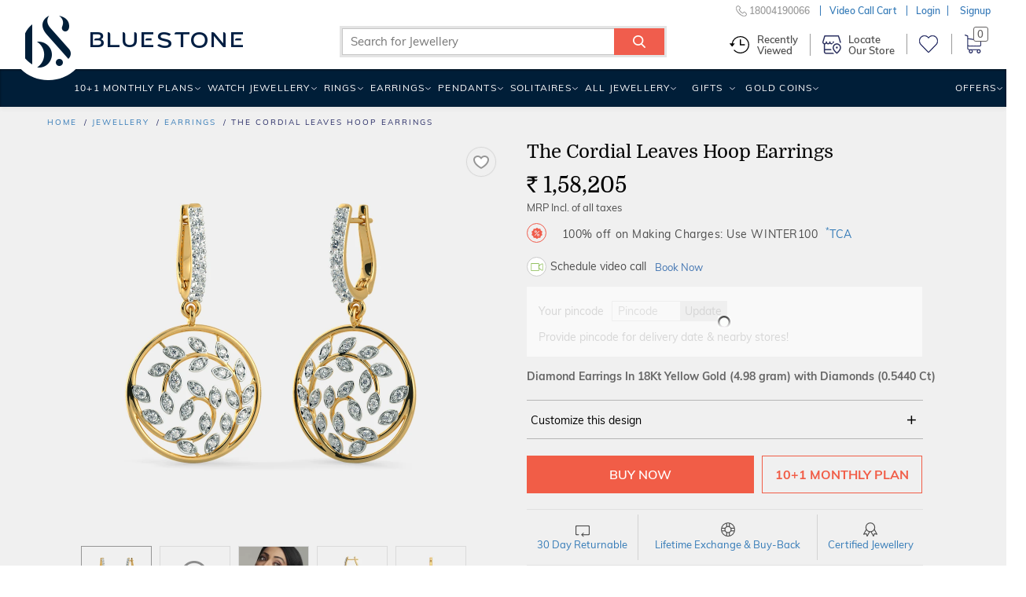

--- FILE ---
content_type: text/html;charset=UTF-8
request_url: https://www.bluestone.com/earrings/the-cordial-leaves-hoop-earrings~4846.html?impEvent=browseclick&posEvent=24&sortbyEvent=mostpopular&tagEvent=
body_size: 52832
content:

<!DOCTYPE html>






 










<html lang="en"  class="p-details">
<head>

<meta charset="utf-8">
<meta http-equiv="X-UA-Compatible" content="IE=edge">
<meta name="format-detection" content="telephone=no">
    
    
    
    
    
    

    

    
    
    
    
	
	
	
	
	
    
    
    
    














	
	
		
	











	
	
		
	
	
		
		
	

	
    
    
    
      
        
      
      
      
    

	<meta property="og:title"
		content="The Cordial Leaves Hoop Earrings" />
	<meta property="og:image"
		content="https://kinclimg0.bluestone.com/f_webp,c_scale,w_418,b_rgb:f0f0f0/giproduct/BVVJ0061H06_YAA18DIG6XXXXXXXX_ABCD00-PICS-00004-1024-12039.png" />
	<meta property="og:url"
		content="https://www.bluestone.com/earrings/the-cordial-leaves-hoop-earrings~4846.html" />
	<meta property="og:site_name" content="BlueStone.com" />
	













	
	
	
	
	
	
	
	
	
	
	
	
	
	
	
	
		
	
	
	
	
	
	
	
	
	
	
	
	
	
	
	
	
			
			
			
			
			
			
	
			
			
			
			
			
	
	
	
	
	
	
	
	
	
	
	
	
	
	
	
	
	
	
	
	
	
	
	
	
	
	
	
	
	
	
    
    
    
    
    
	
	
	
    
	
		<title>The Cordial Leaves Hoop Earrings | BlueStone.com</title>
	







	
	
	
	
	
	
	
	
	
	


	
	
	
	
	
	
	
	
	
			
			
			
			
	
	
	
	
	
	
	
	
	
	
	
	
	
	
	
	
	
	

	

    





	
	
	
	
	
    
	
	
		<meta name="description" content="The Cordial Leaves Hoop Earrings is a certified Diamond Earrings In 18Kt Yellow Gold. It is available for &#8377; 158205/-. &#10004; Certified &#10004; Money Back &#10004; Lifetime Exchange &#10004; COD" />
	
	

<meta name="keywords" content="buy The Cordial Leaves Hoop Earrings , The Cordial Leaves Hoop Earrings price in india, The Cordial Leaves Hoop Earrings price, The Cordial Leaves Hoop Earrings, price of The Cordial Leaves Hoop Earrings, The Cordial Leaves Hoop Earrings india, The Cordial Leaves Hoop Earrings specifications, The Cordial Leaves Hoop Earrings review, The Cordial Leaves Hoop Earrings price, The Cordial Leaves Hoop Earrings review," />




    <meta property="al:android:url" content="bluestone://www.bluestone.com/earrings/the-cordial-leaves-hoop-earrings~4846.html"/>
    <meta property="al:android:package" content="com.bluestone.android" />
    <meta property="al:android:app_name" content="BlueStone Jewellery Online" />
    <meta property="al:ios:url" content="https://www.bluestone.com/earrings/the-cordial-leaves-hoop-earrings~4846.html" />
    <meta property="al:ios:app_store_id" content="1107631430" />
    <meta property="al:ios:app_name" content="BlueStone Jewellery Online" />
    <meta property="al:web:should_fallback" content="true">



    
    
        
            <link rel="canonical" href="https://www.bluestone.com/earrings/the-cordial-leaves-hoop-earrings~4846.html" />
        
    










        
    	
    	


    






    
        
            
            
                
                    
                    
                        <meta name="robots" content="index,follow" />
                    
                
                
        
    
    


	
      <style>
/* BlueStone Header */
/* Scaffholding */
.white-header .container, footer .container, .page-home .hp-btm>.container, .browse-page.container, .sticky-filter-inner.container, .build-solitaire-container .container {
    max-width: 1520px!important;
    width: 100%!important;
}
.container {
  min-width: 960px;
}
.container {
  margin-right: auto;
  margin-left: auto;
  padding-left: 5px;
  padding-right: 5px;
}
.col-xs-12 {
  width: 100%;
}
.col-xs-2 {
  width: 16.66666667%;
}
.col-xs-3 {
  width: 25%;
}
.col-xs-6 {
  width: 50%;
}
.col-xs-9 {
  width: 75%;
}
.col-xs-10 {
  width: 83.33333333%;
}
.col-xs-8 {
  width: 66.66666667%;
}
.col-xs-4 {
  width: 33.33333333%;
}
.col-xs-5 {
  width: 41.66666667%;
}
.col-lg-3 {
  width: 25%;
}
.col-lg-5 {
  width: 41.66666667%;
}
.col-lg-6 {
  width: 50%;
}
.col-xs-2, .col-xs-12, .col-xs-10, .col-xs-3, .col-xs-9, .col-xs-6, .col-xs-8, .col-xs-4, .col-xs-5,
.col-lg-3, .col-lg-6 {
  position: relative;
  min-height: 1px;
  padding-left: 5px;
  padding-right: 5px;
  float: left;
}
.row {
  margin-left: -5px;
  margin-right: -5px;
}
.center-block {
  display: block;
  margin-left: auto;
  margin-right: auto;
}
.img-responsive {
  display: block;
  max-width: 100%;
  height: auto;
}
b, strong {
  font-weight: bold;
}
p {
  margin: 0 0 10px;
}
img {
  vertical-align: middle;
}
img {
  border: 0;
}
input, button, select, textarea {
  font-family: inherit;
  font-size: inherit;
  line-height: inherit;
}
.text-center {
  text-align: center;
}
a {
  color: #337ab7;
  text-decoration: none;
}
.nowrap {
  white-space: nowrap;
}
.clear {
  clear: both;
  display: block;
  height: 0;
  width: 100%;
  visibility: hidden;
}
a:hover, a:focus {
  color: #23527c;
  text-decoration: underline;
}
article, aside, details, figcaption, figure, footer, header, hgroup, main, menu, nav, section, summary {
  display: block;
}
/* Html/Body */
* {
  -webkit-box-sizing: border-box;
  -moz-box-sizing: border-box;
  box-sizing: border-box;
}
html {
  position: relative;
  min-height: 100%;
  font-size: 10px;
  -webkit-tap-highlight-color: rgba(0,0,0,0);
  font-family: sans-serif;
  -ms-text-size-adjust: 100%;
  -webkit-text-size-adjust: 100%;
}
body {
  margin: 0px;
  margin-bottom: 485px;
  color: #4d4d4d;
  font-family: Domine, serif;
  background: #f0f0f0;
  font-size: 12px;
  line-height: 18px;
}
/* Buttons */
.btn-white, .btn-white:link, .btn-white:visited {
  padding-right: 0;
  padding-left: 12px;
  color: #272b65;
  background: white;
  font-family: Domine, serif;
  font-size: 11px;
  line-height: 17px;
  display: inline-block;
  padding: 4px 7px 2px;
  margin-left: 10px;
  font-weight: 500;
  text-decoration:none;
}
.btn-white span {
  color: #f15d47;
  padding: 0 2px;
  font-size: 12px;
  line-height: 18px;
  position: relative;
}
/* Header Wrapper */
body.with-ticker header.blue-header {
  height: 121px;
}
header, footer, #main, .banner-carousel .owl-wrapper-outer {
  min-width: 960px;
}
header.blue-header {
  background: #272b65;
  height: 88px;
  font-family: Muli, Arial, sans-serif;
  text-transform: uppercase;
  letter-spacing: 1.2px;
  font-weight: 600;
  color: #f15d47;
  width: 100%;
  position: relative;
  z-index: 99;
  -webkit-transform-style: preserve-3d;
  transform-style: preserve-3d;
  display: block;
}
body.fixed-header header.blue-header {
  -webkit-transform-style: flat;
  transform-style: flat;
}
body.fixed-header .bottom-header {
  display: none;
}
/* Header Top */
.header-top {
  background: #556681;
  color: #fff;
  letter-spacing: 1px;
  font-family:arial,sans-serif;
  font-size: 13px;
  line-height: 19px;
  font-weight: normal;
  height: 31px;
  position: absolute;
  overflow: hidden;
  z-index: 99;
  width: 100%;
}
header.blue-header .with-car,
header.blue-header .dynamic-ticker {
  height: 31px!important;
  width: 100%!important;
}
header.blue-header .with-car div,
header.blue-header .dynamic-ticker div {
  width: 100%!Important;
  padding-top: 4px;
  height: 31px;
  cursor:pointer;
  background: none!important;
}
header.blue-header .with-car .plus,
header.blue-header .dynamic-ticker .plus {
  font-size: 25px;
  height: 10px;
  line-height: 10px;
}
.header-top .btn-white {
  position:relative;
  top:0px;
  background:none;
  border:1px solid #fff;
  border-radius:5px;
  color:#fff;
  font-family:inherit;
  font-size:13px;
  line-height:19px;
  padding:2px 7px 0;
}
.header-top .btn-white span {
  width:11px;
  height:13px;
  display:inline-block;
  display:none;
}
body.with-ticker .header {
  padding-top: 33px;
}
header.blue-header .logo {
  padding-top: 20px;
}
.close-ticker{
  font-size: 20px;
  margin-left: 125px;
  position: absolute;
  top: 6px;
}
.header a, .header a:link, .header a:visited {
  color: white;
}
header.blue-header .header-middle-top > ul > li {
  padding-left: 30px;
  padding-top: 9px;
}
.header .ico-wishlist {
  min-width: 60px;
}
/* Header Right */

.header-right {
  height: 88px;
  position: relative;
}
.header-middle-top {
  font-size:12px;
}
.header-middle-top li.customer-care {
  font-size: 14px;
}
.header-middle-top, .header-middle-bottom {
  float: right;
}
header.blue-header ul, header.blue-header li {
  padding: 0;
  margin: 0;
  list-style: none;
  list-style-image: none;
  float: left;
  display: block;
}
.header-middle-top li.m-search {
  padding: 0;
  width: 193px;
  padding-top: 5px;
  position: relative;
  z-index: 9;
}
.header-middle-top li.m-search .search-form-wrapper .search-form-wrapper-inner {
  background: white;
  z-index: 3;
}
header.blue-header .font-small {
  font-size: 10px;
  line-height: 16px;
  position: relative;
  top: 1px;
}
li.m-search .search-form-wrapper .form-text {
  width: 100%;
  border: 0;
  height: 22px;
  outline: 0;
  color: #000;
  text-transform: none;
  letter-spacing: 1px;
  transition: width .5s ease;
  vertical-align: top;
  font-size: 12px;
  line-height: 18px;
  padding-left: 10px;
  padding-right: 35px;
}
li.m-search .search-form-wrapper .button {
  background: transparent;
  border: 0;
  outline: 0;
  width: 34px;
  height: 23px;
  font-size: 0;
  position: absolute;
  top: 0px;
  right: 0px;
  z-index: 999;
}
li.m-search .search-form-wrapper .icon-search {
  position: absolute;
  top: 0;
  right: 0;
  font-size: 14px;
  background: #f15d47;
  padding: 5px 7px;
  color: white;
  width:29px;
  height:22px;
}
[class^="icon-"], [class*=" icon-"] {
  font-family: 'icomoon'!important;
  speak: none;
  font-style: normal;
  font-weight: normal;
  font-variant: normal;
  text-transform: none;
  line-height: 1;
  -webkit-font-smoothing: antialiased;
  -moz-osx-font-smoothing: grayscale;
}
.header-middle-top a, .header-middle-top a:link, .header-middle-top a:visited {
  color: #f15d47;
}
.header-middle-top a:hover {
  text-decoration:none;
  color: white;
}
.header-middle-top li.hto span {
  color: white;
}
.header-middle-top li.hto {
  position: relative;
}
.header-middle-top li {
  padding-left: 30px;
  padding-top: 9px;
}
.header-middle-top li.hto i.hto-icon {
  position: absolute;
  top: 7px;
  left: 38px;
  width: 11px;
  height: 6px;
}
.header-middle-top li.gc>div {
  position: relative;
  top: -2px;
}
.header-middle-top li.gc i.gc-icon {
  width: 21px;
  height: 15px;
  display: block;
  position: relative;
  top: 3px;
}
.header-middle-top li.ico-wishlist .cart-links {
  position: relative;
  top: -3px;
}
.header-middle-top li.ico-wishlist a {
  display: block;
  height: 100%;
}
.header-middle-top li.ico-wishlist .wishlist-icon {
  font-size: 16px;
  line-height: 22px;
  width:17px;
  height:16px;
  display:inline-block;
}
.header-middle-top li.cart {
  position: relative;
  padding-top: 4px;
}
.header-middle-top li.cart span.prcs-d {
  vertical-align: top;
  display: inline;
}
.header .cart span > span {
  font-size: 21px;
  line-height: 27px;
  width:18px;
  height:21px;
  display:inline-block;
}
.top-level-dd {
  position: relative;
}
.top-level-dd .WebRupee {
  width: 12px;
  height: 13px;
  display: inline-block;
  overflow: hidden;
  width:12px;
  height:13px;
}
.top-level-dd .top-level-dd-inner i {
  font-size: 15px;
  position: relative;
  top: 2px;
  width:10px;
  height:15px;
  display:inline-block;
}
.top-level-dd>ul {
  padding: 0;
  margin: 0;
  list-style: none;
  list-style-image: none;
  background-color: white;
  position: absolute;
  right: -5px;
  top: -2px;
  z-index: 99;
  max-height: 0;
  overflow: hidden;
  transition: height .5s ease;
  min-width: 200px;
}
.top-level-dd>ul>li a, .top-level-dd>ul>li a:link, .top-level-dd>ul>li a:visited {
  color: #4476b2;
}
.top-level-dd>ul>li a:hover {
  color: #f15d47;
}
/* Header Middle Bottom */
.header-middle-bottom {
  position: absolute;
  bottom: 0;
  right: 0;
  left:auto !important;
  width:115%;
}
.main-menu {
  margin: auto;
  max-width: 1200px;
}
.logo-b {
  visibility: hidden;
  opacity: 0;
  top: 10px;
  float: left;
}
.logo-b i.bs-sm-logo {
  width: 15px;
  height: 26px;
  display: block;
}
.main-menu ul {
  position: relative;
  text-transform: uppercase;
}
.main-menu ul {
  list-style: none;
  margin: 0;
  float: right;
  width: auto;
}
.main-menu li {
  padding: 0;
}
.main-menu ul li, .main-menu ul li a:link, .main-menu ul li a:visited, .main-menu ul li span.inner, .main-menu ul li span.no-link {
  display: block;
  float: left;
  margin: 0;
  position: relative;
}
.main-menu ul li {
  font-size: 14px;
  text-transform: uppercase;
  font-weight: 500;
}
.main-menu ul li.menuparent {
  position: static;
}
.main-menu ul li.relative {
  position: relative;
}
.main-menu ul li.highlight {
  margin-left: 6px;
}
#navigation .main-menu ul li.offers {
  position: static;
}
.main-menu ul li.menuparent div.submenu {
  display: none;
  position: absolute;
  right: 0;
  top: 46px;
  box-shadow: rgba(0,0,0,0.11765) 0 0 7px 3px;
  width: 972px;
  z-index: 1;
  overflow: hidden;
  background: #fff;
}
.main-menu li a:visited {
  color: white;
  text-decoration: none;
}
.main-menu li a, .main-menu li a:link, .main-menu li a:visited {
  display: block;
  float: left;
}
.main-menu ul li, .main-menu ul li a:link, .main-menu ul li a:visited, .main-menu ul li span.inner, .main-menu ul li span.no-link {
  display: block;
  float: left;
  margin: 0;
  position: relative;
}
.main-menu ul li span.no-link {
  color:#ffffff;
}
.main-menu ul li a.no-link, .main-menu ul li a.no-link:link, .main-menu ul li a.no-link:visited, .main-menu ul li a.no-link span.inner {
  cursor: default;
}
.main-menu ul li span.inner {
  padding: 14px 12px 14px 12px;
  cursor: pointer;
}
.main-menu ul li.last span.inner {
  padding-right: 0;
}
.main-menu ul li.menu-with-img span.inner {
  padding-right: 30px;
}
.valentine-icon {
  width: 20px;
  height: 29px;
  display: inline-block;
  position: absolute;
  right: 5px;
  top: 7px;
}
body.b-new-filter .toggle-view span.grid-view-active {
  z-index: 0;
  opacity: 0;
}
header, footer, #main, .banner-carousel .owl-wrapper-outer {
  min-width: 960px;
}
.chains span.nolink .s-l-inner {
  padding: 5px 10px 3px;
  display:block;
  cursor: pointer;
  position: relative;
  line-height: normal;
  cursor: default;
  color:#272b65;
  font-size: 14px;
}
.chains span.nolink:hover .s-l-inner {
  color: #f15d47;
  background: #f2f2f2;
}

/* Responsive Header CSS */
@media (min-width: 768px) {
 .container {
   width: 730px;
  }
}
@media (min-width: 992px) {
  .container {
    width: 950px;
  }
}
@media (max-width: 1199px) {
  .header-middle-top li.m-search {
    width: 162px;
  }
  header.blue-header .header-middle-top li {
    padding-left: 20px !important;
  }
  .page-home #banner-video {
    width: 240px;
    left: 340px;
  }
  header.white-header .wh-navbar ul.wh-main-menu li.menuparent>a {
    padding-left: 4px;
    padding-right: 8px;
  }
  header.white-header .wh-navbar ul.wh-main-menu li.menuparent.gold-coins {
    display: none;
  }
}
@media (min-width: 1200px) {
  .container {
    width: 1150px !important;
  }
}
@media (min-width: 1280px) {
  .container {
    width: 1200px !important;
  }
}
@media (max-width: 1279px) {
  .header-middle-top li {
    padding-left: 28px;
  }
  .main-menu ul li span.inner {
    padding-left: 9px;
    padding-right: 9px;
    letter-spacing: 2px;
  }
  .page-home #banner-video {
    width: 287px;
    left: 410px;
  }
}
@media (max-width: 1200px) {
  .main-menu ul li span.inner {
    padding-left: 9px;
    padding-right: 9px;
    letter-spacing: 0;
  }
}
/* Home Page */
.collection-starting-price {
  position: absolute;
  left: 28px;
  bottom: 22px;
  font-family: Muli, Arial, sans-serif;
  font-size: 15px;
  line-height: 21px;
  font-weight: 500;
  color: #333;
  letter-spacing: 0.01em;
}
/* Browse Page */
#browse-banner-slider, #page .c-b-bg {
  height: 146px;
  overflow: hidden;
  display: none;
}
#breadcrumb {
  font-size: 10px;
  line-height: 16px;
  text-transform: uppercase;
  font-family: Muli, Arial, sans-serif;
  letter-spacing: 2px;
}
#breadcrumb {
  padding-top: 12px;
  padding-bottom: 14px;
  color: #272b65;
  font-weight: 500;
}
#breadcrumb ul {
  height: 16px;
  overflow: hidden;
  text-overflow: ellipsis;
  white-space: nowrap;
  width: 90%;
}
#breadcrumb ul, #breadcrumb li {
  padding: 0;
  margin: 0;
  list-style: none;
  list-style-image: none;
}
#breadcrumb li {
  display: inline;
}
#breadcrumb li:after {
  content: '/';
  padding-left: 4px;
}
#breadcrumb li:last-child:after {
    display: none;
}
#breadcrumb li:last-child a {
    color: $secondary-color;
    text-decoration: none;
    cursor: default;
}
#search-result-criteria {
    font-family: Muli, Arial, sans-serif;
    color: #272b65;
    letter-spacing: 2px;
    font-weight: 500;
    font-size: 11px;
    line-height: 17px;
    float: right;
}
#search-result-criteria .pull-left {
  padding-right: 20px;
  position: relative;
  top: -7px;
}
.pull-left {
  float: left!important;
}
#search-result-criteria .sep {
  display: inline-block;
  width: 1px;
  height: 20px;
  margin: 0 14px 0 8px;
  position: relative;
  top: 7px;
  background: #adbace;
}
#search-result-criteria .form-item {
  display: inline-block;
  margin-right: 9px;
  margin-bottom: 6px;
}
#search-result-criteria .form-item > span {
  cursor: pointer;
}
#search-result-criteria .form-item > span, #search-result-criteria .form-item > span:link, #search-result-criteria .form-item > span:visited, #search-result-criteria .form-item > span:hover {
  text-decoration: none;
  border: 1px solid #ebebeb;
  color: #4476b2;
  display: inline-block;
  background: #ffffff;
  padding: 0px 7px 1px 8px;
  white-space: nowrap;
  transition: all 0.1s ease;
}
#search-result-criteria .form-item > span i, #search-result-criteria .form-item > span:link i, #search-result-criteria .form-item > span:visited i, #search-result-criteria .form-item > span:hover i {
  color: #f15d47;
  font-size: 10px;
  line-height: 16px;
  transition: all 0.2s ease;
  width: 6px;
  display: inline-block;
}
#search-result-criteria .form-item > span:hover, #search-result-criteria .form-item > span:link:hover, #search-result-criteria .form-item > span:visited:hover, #search-result-criteria .form-item > span:hover:hover {
  background: #f3725f;
  border: 1px solid #f3725f;
  transition: all 0.2s ease;
  color: white;
}
#search-result-criteria .form-item > span:hover i, #search-result-criteria .form-item > span:link:hover i, #search-result-criteria .form-item > span:visited:hover i, #search-result-criteria .form-item > span:hover:hover i {
  color: white;
  transition: all 0.2s ease;
}
body.b-new-filter #search-result-criteria .sort-options section.block {
    position: relative;
}
.pull-right {
  float: right !important;
}
.toggle-view {
  float: left;
  width: 66px;
  height: 25px;
  margin-top: 1px;
}
.toggle-view .grid-view, .toggle-view .list-view, .toggle-view .grid-view-active, .toggle-view .list-view-active {
  display: block;
  width: 25px;
  height: 25px;
  line-height: 0;
  font-size: 0;
  float: right;
  margin-left: 8px;
}
.toggle-view .list-view {
  background-position: -31px 0;
  margin-right: 0;
}
.toggle-view .grid-view-active {
  background-position: 0 0;
}
.toggle-view .list-view-active {
  background-position: -31px -30px;
}
#search-result-criteria select {
  color: #4476b2;
  border: 1px solid #ebebeb;
  font-size: 12px;
  line-height: 18px;
  height: 25px;
  padding: 0 8px;
  width: 140px;
  margin: 1px 0;
  letter-spacing: 1px;
}
.product-tabs-old {
  display: none;
}
#search-result-wrapper {
  min-height: 600px;
}
#search-result {
  clear: both;
}
/* Product Grid */
.product-grid {
  padding: 0;
  margin: 0;
  list-style: none;
  list-style-image: none;
  position: relative;
  z-index: 1;
  clear: both;
  display: block;
}
.product-grid .inner {
  background: white url(https://kinclimg5.bluestone.com/f_webp/static/resources/themes/bluestone/images/ajax-loader.gif) center center no-repeat;
  position: relative;
  padding-bottom: 80px;
}
.product-grid li .no-loader {
  background: none;
}
.product-grid .with-detail .inner {
  box-shadow: 0px 0px 5px rgba(0, 0, 0, 0.2);
}
.product-grid .title {
  font-family: Domine, serif;
  font-size: 13px;
  line-height: 15px;
  padding-top: 0px;
  padding-bottom: 3px;
  text-align: center;
  text-transform: uppercase;
}
.product-grid .title a:link, .product-grid .title a:visited {
  text-decoration: none;
  transition: none;
  color: black;
}
#grid-list-view .product-grid .inner {
  padding-bottom: 10px;
}
.product-grid .pgi {
  margin-bottom: 10px;
}
.product-grid li {
  padding-bottom: 40px;
  opacity: 1 !important;
  visibility: visible !important;
}
.product-grid .inner .hto-added-tag {
  position: absolute;
  left: 0px;
  top: 0;
  height: 25px;
  width: 100%;
  background: #59ac59;
  margin: 0 -3px;
  padding: 0 3px;
  box-sizing: content-box;
  box-shadow: 0 1px 1px rgba(0, 0, 0, 0.3);
}
.product-grid .inner .hto-added-tag:before, .product-grid .inner .hto-added-tag:after {
  content: "";
  position: absolute;
  display: block;
  border-style: solid;
  bottom: -3px;
  border-color: #0e5d02 transparent transparent transparent;
}
.product-grid .inner .hto-added-tag:before {
  left: 0;
  border-width: 3px 0 0 3px;
}
.product-grid .inner .hto-added-tag:after {
  right: 0;
  border-width: 3px 3px 0 0;
}
.product-grid .inner .hto-added-tag span {
  padding: 0;
  display: block;
  height: 100%;
  color: #FFF;
  font-family: Muli, Arial, sans-serif;
  font-size: 12px;
  font-weight: 500;
  line-height: 25px;
  text-transform: uppercase;
  text-align: center;
  letter-spacing: 0.06em;
}
.product-grid .with-detail .hto-added-tag {
  display: none;
}
.product-grid div.related-searches .content {
  padding: 4px 0 12px;
}
.product-grid div.related-searches b {
  margin-right: 11px;
}
.product-grid div.related-searches a, .product-grid div.related-searches a:link, .product-grid div.related-searches a:visited {
  margin: 0 11px 0 0;
  display: inline;
  white-space: nowrap;
}
.product-grid .pr-d {
  background: #ffffff;
  padding-left: 5px;
}
.grid-view .product-grid .pr-d {
  display: none;
  position: absolute;
  left: 0;
  bottom: 0;
  z-index: 100;
  width: 100%;
  padding: 0;
  box-sizing: content-box;
}
.product-grid .with-detail .pr-d {
  border-top: 1px solid #ebebeb;
  display: block;
  min-height: 70px;
  padding-top: 10px;
}
.product-grid .markt-unit .inner{
  padding-bottom:80px;
  border:none;
}
.product-grid .jewl-pg-dt~.markt-unit .inner{
  padding-bottom:82px;
}
.grid-view .product-grid .title-2 {
  color: black;
  font-weight: 600;
  letter-spacing: 0.2em;
  padding-bottom: 13px;
  padding-top: 15px;
}
.main-menu ul li .prcs-d {
  color: #fff;
}
.valentine-wdg .wdg-inner {
  overflow: hidden;
  padding-bottom: 56px;
  position: relative;
  height: 100%;
}
.valentine-wdg .wdg-inner a {
    position: absolute;
    top: 0;
    left: 0;
    width: 100%;
    height: 100%;
}
.valentine-wdg .wdg-inner img {
    aspect-ratio: 372 / 427;
}
/* Browse Page Product Summary */
.product-grid .p-wrap {
  color: #666666;
  font-family: Muli, Arial, sans-serif;
  letter-spacing: 2px;
  font-weight: 500;
  float: left;
  width: 100%;
  display: block;
  text-align: center;
  font-size: 11px;
  line-height: 17px;
  padding-bottom:10px;
}
.product-grid .p-wrap .strike-price {
  color: #707070;
  display: inline-block;
  font-size: 13px;
  line-height: 19px;
}
.strike-through-line {
  background: #9e9e9e;
  display: block;
  width: 100%;
  height: 1px;
  position: absolute;
  left: 0;
  top: 50%;
}
.product-grid .p-wrap .new-price {
  color: black;
  display: inline-block;
  font-size: 13px;
  line-height: 19px;
  margin-right: 8px;
}
.product-grid .p-wrap .offer {
  display: block;
  color: #f15d47;
  font-size: 12px;
  line-height: 18px;
  font-weight: 500;
  text-transform: uppercase;
  letter-spacing:0.12em;
  padding:2px 5px 0;
  overflow:hidden;
  white-space:nowrap;
  text-overflow:ellipsis;
}
.product-grid .pr-i {
  background-color: transparent !important;
  background-position: center top;
  background: no-repeat;
  background-size: cover;
  background-position: center top;
}
.product-grid .pr-i .ribbon-wrapper {
  position: absolute;
  bottom: 9px;
  left: 0;
  width: 100%;
}
.product-grid .pr-i img {
  opacity: 1;
  aspect-ratio: 1 / 1;
}
.product-grid .pr-i .pr-d-var2 img {
    aspect-ratio: auto;
}
.product-grid .pr-i .jtooltip img{
  opacity:0;
}
.product-grid .pr-i img.hi {
  opacity: 0;
  transition: all 0.25s ease-in;
}
.product-grid .pr-i .p-image {
  position: relative;
  aspect-ratio: 1 / 1;
}
.product-grid .pr-i .p-image video {
  position: absolute;
  top: 50%;
  transform: translateY(-50%);
}
.product-grid .pr-i .p-wrap {
  position: absolute;
  left: 0;
  bottom: 0;
  min-height: 56px;
  width: 100%;
  text-align: center;
  text-transform: uppercase;
}
.product-grid .pr-i .p-wrap .price{
  text-transform:none;
}
.product-grid .p-wrap .free-gift-offer {
  display: inline-block;
  margin-top: 5px;
}
.product-grid .with-detail .pr-d .ribbon {
  color: #f15d47;
  box-shadow: none;
  font-weight: 500;
}
.product-grid .with-detail .pr-d .ribbon .ribbon-left {
  background: #f2f2f2;
  padding: 2px 13px 2px 10px;
}
.product-grid .with-detail .pr-d .ribbon .ribbon-right {
  display: none;
}
.product-grid .pr-i .p-wrap .offer br {
  display: none;
}
.grid-view .pr-i {
  display:block !important;
  border:1px solid #f0f0f0;
}
/* Wishlist icon browse page */
.product-grid a.wishlist, #b-glam a.wishlist {
  position: absolute;
  right: 3px;
  top: 5px;
  width: 30px;
  height: 30px;
  padding: 0px;
  padding-top: 3px;
  cursor: pointer;
  z-index: 9;
}
.product-grid a.wishlist i, #b-glam a.wishlist i {
  display: block;
  width: 25px;
  height: 25px;
  margin: auto;
  position:relative;
  z-index:3;
}
.product-grid a.wishlist.outline i, #b-glam a.wishlist.outline i {
  background-position: 1px -20px;
}
.product-grid a.wishlist:hover i, #b-glam a.wishlist:hover i {
  background-position: -24px -19px;
}
.product-grid a.wishlist.fill i, #b-glam a.wishlist.fill i {
  background-position: -48px -20px;
}
.wishlist-bp-tooltip{
  display:none;
}
/* Wishlist icon product page */
#details-wrapper a.wishlist {
  position: absolute;
  right: 20px;
  top: 4px;
  width: 38px;
  height: 38px;
  cursor: pointer;
  border: 1px solid #eee;
  padding: 5px 0px 6px;
  border-radius: 50%;
}
#details-wrapper a.wishlist i {
  display: block;
  width: 25px;
  height: 25px;
  margin: auto;
  position: relative;
  left: 4px;
}
#details-wrapper a.wishlist.outline i {
  background-position: 2px 3px;
}
.promise-features {
  background: url(https://kinclimg2.bluestone.com/f_webp/static/resources/themes/bluestone/images/shadow2.png) no-repeat center 0;
  position: relative;
  margin: 0 -35px;
  padding: 23px 10px 0;
}
.promise-features .pf-inner {
  padding: 9px 60px 0;
}
.promise-features .pf-inner > div {
  padding: 20px 0 20px 50px;
  border-right: 3px solid #f9f9f9;
  border-bottom: 3px solid #f9f9f9;
}
.promise-features .pf-inner > div:before {
  content: '';
  position: absolute;
  left: 0;
  float: left;
  height: 32px;
  margin-bottom: 7px;
}
.promise-features .pf-inner > div.even {
  padding-left: 76px;
  border-right: none;
}
.promise-features .pf-inner > div.even:before {
  left: 26px;
}
.promise-features .pf-inner > div.free-shipping.ind, .promise-features .pf-inner > div.certified-jewel, .promise-features .pf-inner > div.easy-po {
  border-bottom: none;
  padding-top: 22px;
  padding-bottom: 16px;
}
.promise-features .pf-inner .try-at-home:before {
  background: url(https://kinclimg2.bluestone.com/f_webp/static/resources/themes/bluestone/images/promise-icons.png) no-repeat 0 0;
  width: 41px;
}
.promise-features .pf-inner .save40:before {
  background: url(https://kinclimg2.bluestone.com/f_webp/static/resources/themes/bluestone/images/promise-icons.png) no-repeat -42px 0;
  width: 34px;
}
.promise-features .pf-inner .save40.usa:before {
  background: url(https://kinclimg2.bluestone.com/f_webp/static/resources/themes/bluestone/images/promise-icons.png) no-repeat -79px 0;
}
.promise-features .pf-inner .free-shipping:before {
  background: url(https://kinclimg2.bluestone.com/f_webp/static/resources/themes/bluestone/images/promise-icons.png) no-repeat -6px -37px;
  width: 35px;
}
.promise-features .pf-inner .certified-jewel:before {
  background: url(https://kinclimg2.bluestone.com/f_webp/static/resources/themes/bluestone/images/promise-icons.png) no-repeat -49px -37px;
  width: 27px;
}
.promise-features .pf-inner .easy-po:before {
  background: url(https://kinclimg2.bluestone.com/f_webp/static/resources/themes/bluestone/images/promise-icons.png) no-repeat -79px -41px;
  width: 31px;
}
.promise-features strong {
  font-size: 12px;
  line-height: 18px;
  line-height: 17px;
  text-transform: uppercase;
  color: #707070;
  display: block;
  letter-spacing: 0.05em;
}
.promise-features .easy-po strong {
  white-space: nowrap;
}
.promise-features p {
  margin: 0;
  font-size: 12px;
}

#search-result .promise-features .pf-inner .col-xs-6 {
  display: block;
}
.list-view .promise-features {
  margin: 0;
}
.list-view .promise-features .pf-inner {
  padding-top: 17px;
}
.list-view .promise-features .pf-inner .col-xs-6 {
  width: 25%;
  border: none;
  border-right: 3px solid #f9f9f9;
  padding-left: 76px;
}
.list-view .promise-features .pf-inner .col-xs-6:before {
  left: 26px;
}
.list-view .promise-features .pf-inner .col-xs-6:last-child{
  border: none;
}

.browse-title {
  font-size: 13px;
  line-height: 19px;
  padding-left: 35px;
  padding-right: 35px;
  position: relative;
  top: -2px;
}
.browse-title h1.page-title {
  font-family: Muli, Arial, sans-serif;
  color: #f15d47;
  font-weight: 300;
  letter-spacing: 0;
  text-align: left;
  font-size: 30px;
  line-height: 36px;
  white-space: nowrap;
  overflow: hidden;
  text-overflow: ellipsis;
  padding-bottom: 10px;
}
.browse-title h1.page-title:after {
  content: '';
  height: 1px;
  background: #ffeee4;
  width: 170px;
  display: block;
  margin-top: 18px;
}
.browse-title h2, .browse-title h3 {
  color: #4476b2;
  font-size: 16px;
  line-height: 21px;
  padding-bottom: 6px;
}
.browse-title h2.page-sub-title {
  margin-top: 12px;
}
.browse-title #summary-text {
  overflow: auto;
  word-break: break-word;
}
/*New Grid for Three Column Browse Page*/
.g25 .col-lg-1, .g25 .col-lg-10, .g25 .col-lg-11, .g25 .col-lg-12, .g25 .col-lg-2, .g25 .col-lg-3, .g25 .col-lg-4, .g25 .col-lg-5, .g25 .col-lg-6, .g25 .col-lg-7, .g25 .col-lg-8, .g25 .col-lg-9, .g25 .col-md-1, .g25 .col-md-10, .g25 .col-md-11, .g25 .col-md-12, .g25 .col-md-2, .g25 .col-md-3, .g25 .col-md-4, .g25 .col-md-5, .g25 .col-md-6, .g25 .col-md-7, .g25 .col-md-8, .g25 .col-md-9, .g25 .col-sm-1, .g25 .col-sm-10, .g25 .col-sm-11, .g25 .col-sm-12, .g25 .col-sm-2, .g25 .col-sm-3, .g25 .col-sm-4, .g25 .col-sm-5, .g25 .col-sm-6, .g25 .col-sm-7, .g25 .col-sm-8, .g25 .col-sm-9, .g25 .col-xs-1, .g25 .col-xs-10, .g25 .col-xs-11, .g25 .col-xs-12, .g25 .col-xs-2, .g25 .col-xs-3, .g25 .col-xs-4, .g25 .col-xs-5, .g25 .col-xs-6, .g25 .col-xs-7, .g25 .col-xs-8, .g25 .col-xs-9 {
  padding-right:12.5px;
  padding-left:12.5px;
}
.g25.row {
  margin-right: -12.5px;
  margin-left: -12.5px;
}
.nb-true .container{
  max-width: 1600px;
  width: 90% !important;
}
.nb-true header.blue-header .container {
  max-width: 1600px;
  width: 90% !important;
}
.nb-true header.blue-header .main-menu {
  max-width: 1600px;
}
.nb-true.fixed-header .main-menu {
  max-width: 1600px;
  width: 90%;
}
.browse-new-title .browse-title{
  padding:19px 0 37px;
}
.browse-new-title .browse-title h2, .browse-new-title .browse-title p{
  margin-bottom:0;
  padding-bottom:0;
}
.browse-new-title .page-title.title-14{
  font-size:22px;
  line-height:28px;
  font-weight:normal;
  float:left;
  color:#f15d47;
  letter-spacing:0.05em;
  text-align:left;
  padding:0;
  margin:0;
  text-transform:uppercase;
}
.browse-new-title .page-title.title-14:after{
  display:none;
}
#main .browse-title .title-14 {
    max-width: 90%;
    white-space: normal;
}
.total-designs{
  float:left;
  font-family:Muli, Arial, sans-serif;
  font-size:14px;
  line-height:20px;
  font-weight:500;
  color:#666666;
  margin:8px 0 0 12px;
  padding:0 0 0 16px;
  letter-spacing:0.1em;
  position:relative;
}
.total-designs:before{
  content:'';
  height:100%;
  width:1px;
  background:#CCC;
  position:absolute;
  left:0;
  top:-3px;
}

.seo-content-bottom {
  clear:both;
  overflow: hidden;
}
.seo-content-bottom #summary-text {
  padding-left: 35px;
  padding-right: 35px;
  font-size: 13px;
  line-height: 19px;
}
.seo-content-bottom #summary-text h2, .seo-content-bottom #summary-text h3 {
  color: #4476b2;
  font-size: 16px;
  line-height: 22px;
  padding-bottom: 6px;
}

.floating-element {
  background: white;
  border-radius: 130px;
  box-shadow: 0 0 10px rgba(0, 0, 0, 0.2);
  padding: 5px;
  position: fixed;
  z-index: 999;
  bottom: 10px;
  left: 50%;
  margin-left: -65px;
  display: table;
  cursor: pointer;
  animation: MoveUpDown 3s linear infinite;
  display: none;
}
.floating-element .inner {
  border: 1px solid #337ab8;
  display: table-cell;
  border-radius: 130px;
  color: #337ab8;
  width: 120px;
  height: 120px;
  padding: 15px 0 0px;
  text-align: center;
  vertical-align: middle;
  font-family: Muli, Arial, sans-serif;
  font-size: 18px;
  line-height: 24px;
  font-weight: 500;
  line-height: 20px;
  text-transform: uppercase;
}
.floating-element .inner strong {
  font-size: 23px;
  line-height: 29px;
  font-weight: 500;
  line-height: 20px;
}
.floating-element .inner .arrow-down {
  background: url(https://kinclimg5.bluestone.com/f_webp/static/resources/themes/bluestone/images/new/arrow-down.png) no-repeat 0 0;
  background-size: 100% auto;
  width: 40px;
  height: 40px;
  display: block;
  margin: 10px auto 0;
}

@keyframes MoveUpDown {
  0% {
    bottom: 10px;
  }

  50% {
    bottom: 20px;
  }

  100% {
    bottom: 10px;
  }
}

.bvideo-icon, .bvideo-icon2 {
  position: absolute;
  top: 8px;
  right: 10px;
  z-index: 9;
  cursor: pointer;
}
.bvideo-icon img {
  opacity: 1 !important;
}
.bvideo-icon .play-text, .bvideo-icon2 .play-text {
  background: white;
  display: block;
  position: absolute;
  bottom: 45px;
  left: -7px;
  white-space: nowrap;
  padding-left: 5px;
  padding-right: 5px;
  width: auto;
  border: 1px solid gray;
  font-family: Muli, Arial, sans-serif;
  font-size: 10px;
  line-height: 16px;
  text-transform: uppercase;
  opacity: 0;
  transition: all 0.2s ease-in;
}
.bvideo-icon .play-text:after, .bvideo-icon .play-text:before {
  top: 100%;
  left: 50%;
  border: solid transparent;
  content: " ";
  height: 0;
  width: 0;
  position: absolute;
  pointer-events: none;
}
.bvideo-icon .play-text:after {
  border-color: rgba(136, 183, 213, 0);
  border-top-color: white;
  border-width: 5px;
  margin-left: -5px;
}
.bvideo-icon .play-text:before {
  border-color: rgba(5, 5, 5, 0);
  border-top-color: gray;
  border-width: 6px;
  margin-left: -6px;
}

#product_list_ui .bvideo-wrap {
  position: absolute;
  top: 0;
  left: 0;
  z-index: 999;
  transform: translate3d(0px, 0px, 0px);
  width: 100%;
  height: 100%;
}
#product_list_ui .bvideo-wrap video {
  vertical-align: top !important;
}
#product_list_ui .bvideo-wrap video::-webkit-media-controls-fullscreen-button {
  display: none !important;
}

.close-bvideo {
  color: #ffffff;
  font-size: 20px;
  position: absolute;
  top: 10px;
  right: 10px;
  padding: 0px 4px;
}

/*Offer Tag Global*/
.offer-tag {
  background: white;
  border-radius: 3px 0 0 3px;
  border: 1px solid #666666;
  color: #666666;
  padding: 1px 2px;
  display: inline-block;
  margin: 0 10px 0 0;
  letter-spacing: 0.05em;
  font-size: 11px;
  line-height: 17px;
  line-height: normal;
  font-weight: 300;
  position: relative;
  text-align: center;
  text-transform: uppercase;
  min-width: 56px;
}
.offer-tag:after, .offer-tag:before {
  left: 100%;
  top: 50%;
  border: solid transparent;
  content: " ";
  height: 0;
  width: 0;
  position: absolute;
  pointer-events: none;
}
.offer-tag:after {
  border-color: rgba(255, 255, 255, 0);
  border-left-color: white;
  border-width: 8px;
  margin-top: -8px;
}
.offer-tag:before {
  border-color: rgba(238, 0, 0, 0);
  border-left-color: #666666;
  border-width: 9px;
  margin-top: -9px;
}
.offer-tag.orange-color {
  border: 1px solid #f15d47;
  color: #f15d47;
}
.offer-tag.orange-color:before {
  border-left-color: #f15d47;
}
.offer-tag.orange-bg {
  background: #f15d47;
  border-color: #f15d47;
  color: white;
}
.offer-tag.orange-bg:before {
  border-left-color: #f15d47;
}
.offer-tag.orange-bg:after {
  border-left-color: #f15d47;
}

/*New Browse End*/

.contact-number {
  position: absolute;
  right: 15px;
  top: 0px;
  font-family: Muli, Arial, sans-serif;
}
.summary-text {
  margin-top: 14px;
  font-size: 14px;
  letter-spacing: 0.1em;
}

.ribbon {
  white-space: nowrap;
  color: white;
  letter-spacing: 0.05em;
  font-size: 11px;
  line-height: 17px;
  line-height: 18px;
  font-weight: 200;
  position: relative;
  box-shadow: 1px 1px 0 rgba(0, 0, 0, 0.2);
  text-transform: uppercase;
}
.ribbon .ribbon-left {
  background: #f15d47;
  padding: 2px 5px;
}
.ribbon .ribbon-right {
  position: relative;
  background: #e55544;
  padding: 2px 10px 2px 5px;
}
.ribbon .ribbon-right:before {
  content: "";
  position: absolute;
  right: -1px;
  bottom: -1px;
  width: 0;
  height: 0;
  border-right: 5px solid rgba(0, 0, 0, 0.2);
  border-top: 10px solid transparent;
  border-bottom: 10px solid transparent;
}
.ribbon .ribbon-right:after {
  content: "";
  position: absolute;
  right: -2px;
  bottom: -1px;
  width: 0;
  height: 0;
  border-right: 5px solid white;
  border-top: 10px solid transparent;
  border-bottom: 10px solid transparent;
}
/*Jtooltip*/
/*TOOLTIP STYLE 2*/
.tooltip-style2 {
  border-radius: 10px;
  bottom: 100%;
  box-shadow: 0 0 10px #eee;
  background: #ffffff;
  border: 1px solid #d6d6d6;
  color: #2e2e2e;
  font-family: Muli, Arial, sans-serif;
  font-size: 15px;
  font-weight: normal;
  left: 50%;
  margin-bottom: 15px;
  margin-left: -130px;
  letter-spacing: 0.07em;
  text-transform: none;
  padding: 9px 23px;
  width: 263px;
  display: none;
}
.tooltip-style2:after, .tooltip-style2:before {
  top: 100%;
  left: 50%;
  border: solid transparent;
  content: " ";
  height: 0;
  width: 0;
  position: absolute;
  pointer-events: none;
}
.tooltip-style2:after {
  border-color: rgba(255, 255, 255, 0);
  border-top-color: #ffffff;
  border-width: 10px;
  margin-left: -10px;
}
.tooltip-style2:before {
  border-color: rgba(214, 214, 214, 0);
  border-top-color: #d6d6d6;
  border-width: 11px;
  margin-left: -11px;
}
/* Free Gift Tooltip*/
.product-grid .pr-i .tooltip-style2 {
  background: none;
  box-shadow: none;
  border-radius: 0;
  left: 0;
  bottom: 70px;
  margin: 0;
  padding: 0 0 15px;
  width: 100%;
  border: none;
}
.product-grid .pr-i .tooltip-style2:before, .product-grid .pr-i .tooltip-style2:after {
  display: none;
}
.product-grid .pr-i .tooltip-style2 .jtooltip-inner {
  background: white;
  border: 1px solid #d6d6d6;
  border-radius: 5px;
  position: relative;
}
.product-grid .pr-i .tooltip-style2 .jtooltip-inner:after, .product-grid .pr-i .tooltip-style2 .jtooltip-inner:before {
  top: 100%;
  left: 50%;
  border: solid transparent;
  content: " ";
  height: 0;
  width: 0;
  position: absolute;
  pointer-events: none;
}
.product-grid .pr-i .tooltip-style2 .jtooltip-inner:after {
  border-color: rgba(255, 255, 255, 0);
  border-top-color: #ffffff;
  border-width: 10px;
  margin-left: -10px;
}
.product-grid .pr-i .tooltip-style2 .jtooltip-inner:before {
  border-color: rgba(214, 214, 214, 0);
  border-top-color: #d6d6d6;
  border-width: 11px;
  margin-left: -11px;
}

.free-gift-wrapper.tooltip-style2 {
  border-radius: 5px;
  padding: 0;
  width: 290px;
  margin-left: -145px;
}
.free-gift-wrapper .jtop {
  padding: 11px 10px;
  display: table;
  width: 100%;
}
.free-gift-wrapper .jtop .offer-pimage {
  display: table-cell;
  width: 60px;
}
.free-gift-wrapper .jtop .offer-pdesc {
  display: table-cell;
  vertical-align: middle;
  font-size: 13px;
  line-height: 19px;
  line-height: 18px;
  letter-spacing: 0.06em;
  color: #333333;
  padding: 0 0 0 10px;
}
.free-gift-wrapper .jmiddle {
  border-top: 1px solid #d6d6d6;
  font-size: 13px;
  line-height: 19px;
  color: #333333;
  padding: 9px 15px 3px;
}
.free-gift-wrapper .jmiddle .desc2 {
  margin: 0 0 7px;
}
.free-gift-wrapper .jmiddle th, .free-gift-wrapper .jmiddle td {
  padding: 5px 7px;
  letter-spacing: 0.025em;
}
.free-gift-wrapper .jmiddle th {
  border-bottom: 1px solid #f15d47;
  font-weight: 500;
  letter-spacing: 0.1em;
  padding-bottom: 3px;
}
.free-gift-wrapper .jmiddle tr:nth-child(odd) td {
  background: #ffeee4;
}
.free-gift-wrapper .jbottom {
  text-align: right;
  padding: 0 15px 8px;
}
.free-gift-wrapper .jbottom a {
  font-size: 12px;
  line-height: 18px;
  color: #4476b2;
  text-decoration: underline;
  height: auto !important;
  padding: 0 !important;
}
.free-gift-wrapper .jbottom a:hover {
  text-decoration: none;
}

.bold500 {
  font-weight: 500;
}

/* Search Result */
#search-result .jewl-pg-dt .inner {
  background: white;
  border: 1px solid #ebebeb;
  z-index: 997;
  position: absolute;
  box-shadow: none;
  overflow: hidden;
  box-sizing: border-box;
  margin-right: 5px;
  padding: 0;
}
#search-result .jewl-pg-dt.no-seo-content .inner-wrapper {
  margin: 0;
  padding-top: 15px;
  height: 340px;
}
#search-result .jewl-pg-dt.no-seo-content .more-summary-text {
  display: none;
}
#search-result .jewl-pg-dt.no-seo-content #summary-text {
  overflow: visible;
}
#search-result .jewl-pg-dt, #search-result .jewl-pg-dt1 {
  display: block;
  position: relative;
}
#search-result .jewl-pg-dt .inner {
  background: white;
  border: 1px solid #ebebeb;
  z-index: 997;
  position: absolute;
  box-shadow: none;
  overflow: hidden;
  box-sizing: border-box;
  margin-right: 5px;
  padding: 0;
}
#search-result .with-box-shadow .inner {
  box-shadow: 0px 9px 14px rgba(0, 0, 0, 0.125);
}
#search-result .jewl-pg-dt1 .inner {
  background: white;
  padding: 40px 0;
  box-shadow: none;
}
#search-result .jewl-pg-dt1.no-seo-content .inner {
  padding: 15px 0 22px;
}
#search-result .jewl-pg-dt1 .inner-wrapper {
  height: 200px;
  overflow: hidden;
}
#search-result .jewl-pg-dt1.no-seo-content .inner-wrapper {
  height: 250px;
}
#search-result .jewl-pg-dt .inner-wrapper {
  margin: 28px 0 67px;
  overflow: auto;
  height: 274px;
  overflow: hidden;
}
#search-result .mCSB_inside > .mCSB_container {
  margin-right: 0px;
}
#search-result .mCSB_scrollTools {
  margin-right: 13px;
  margin-top: 10px;
}
#search-result .mCSB_scrollTools .mCSB_dragger {
  display: none !important;
}
#search-result .list-view .mCSB_scrollTools .mCSB_dragger {
  display: block !important;
}
#search-result .jewl-pg-dt.with-box-shadow .mCSB_scrollTools .mCSB_dragger {
  display: block !important;
}
#search-result .more-summary-text {
  cursor: pointer;
}
#search-result .mCSB_scrollTools .mCSB_dragger .mCSB_dragger_bar {
  width: 5px;
}
#search-result .more-summary-text {
  letter-spacing: 4px;
  text-transform: uppercase;
  color: #f15d47;
  font-size: 11px;
  line-height: 17px;
  margin-left: 35px;
  position: absolute;
  bottom: 25px;
  z-index: 999;
  float: left;
}
#search-result .close-summary {
  float: left;
  position: absolute;
  top: -3px;
  right: 12px;
  cursor: pointer;
}
#search-result .close-summary i {
  font-size: 47px;
  line-height: 53px;
  color: #f15d47;
}
.no-summary-text .more-summary-text {
  display: none;
}
/* Custom Scroll Bar */
.mCustomScrollbar {
  -ms-touch-action: pinch-zoom;
  touch-action: pinch-zoom;
  position: relative;
  right: -5px;
}
.mCustomScrollbar.mCS_no_scrollbar, .mCustomScrollbar.mCS_touch_action {
  -ms-touch-action: auto;
  touch-action: auto;
}
.mCustomScrollBox {
  position: relative;
  overflow: hidden;
  height: 100%;
  max-width: 100%;
  outline: 0;
  direction: ltr;
}
.mCSB_container {
  overflow: hidden;
  width: auto;
  height: auto;
}
.mCSB_scrollTools {
  position: absolute;
  width: 16px;
  height: auto;
  left: auto;
  top: 0;
  right: 0;
  bottom: 0;
}
.mCSB_scrollTools, .mCSB_scrollTools .mCSB_dragger .mCSB_dragger_bar, .mCSB_scrollTools .mCSB_buttonUp, .mCSB_scrollTools .mCSB_buttonDown, .mCSB_scrollTools .mCSB_buttonLeft, .mCSB_scrollTools .mCSB_buttonRight {
  -webkit-transition: opacity .2s ease-in-out, background-color .2s ease-in-out;
  -moz-transition: opacity .2s ease-in-out, background-color .2s ease-in-out;
  -o-transition: opacity .2s ease-in-out, background-color .2s ease-in-out;
  transition: opacity .2s ease-in-out, background-color .2s ease-in-out;
}
.mCSB_scrollTools {
  opacity: .75;
  filter: "alpha(opacity=75)";
  -ms-filter: "alpha(opacity=75)";
}
.mCSB_scrollTools .mCSB_draggerContainer {
  position: absolute;
  top: 0;
  left: 0;
  bottom: 0;
  right: 0;
  height: auto;
}
.mCSB_scrollTools .mCSB_dragger {
  cursor: pointer;
  width: 100%;
  height: 30px;
  z-index: 1;
  background: #fff;
}
.mCSB_scrollTools .mCSB_dragger .mCSB_dragger_bar {
  position: relative;
  width: 3px;
  height: 100%;
  margin: 0 auto;
  text-align: center;
}
.mCSB_scrollTools .mCSB_dragger .mCSB_dragger_bar {
  background-color: #fff;
  background-color: #ffeee3;
  filter: "alpha(opacity=75)";
  -ms-filter: "alpha(opacity=75)";
}
#search-result .mCSB_scrollTools .mCSB_dragger .mCSB_dragger_bar {
  width: 5px;
}
.mCSB_scrollTools .mCSB_draggerRail {
  width: 2px;
  height: 100%;
  margin: 0 auto;
}
#search-result .mCSB_scrollTools {
  margin-right: 13px;
  margin-top: 10px;
}
.product-grid .mCustomScrollbar {
  right: 0;
}
#search-result .jewl-pg-dt1 .inner-wrapper {
  height: 200px;
  overflow: hidden;
}
#search-result .mCSB_inside>.mCSB_container {
  margin-right: 0;
}
.jewl-pg-dt h1.page-title {
  width: 484px;
}
#search-result .jewl-pg-dt .inner-wrapper {
  margin: 40px 0 67px;
  overflow: auto;
  height: 183px;
  overflow: auto;
}
#search-result .jewl-pg-dt .inner {
  background: white;
  z-index: 997;
  position: absolute;
  box-shadow: none;
  overflow: hidden;
  box-sizing: border-box;
  margin-right: 5px;
}
#search-result .more-summary-text {
  letter-spacing: 4px;
  text-transform: uppercase;
  color: #f15d47;
  font-size: 11px;
  line-height: 17px;
  margin-left: 53px;
  position: absolute;
  bottom: 25px;
  z-index: 999;
  float: left;
  cursor: pointer;
}
.product-grid .action {
  padding-top: 26px;
}
.product-grid .action a {
  text-decoration: none;
}
.product-grid .action i {
  font-size: 21px;
  line-height: 27px;
  color: #4476b2;
  margin-right: 10px;
  position: relative;
  top: 3px;
  cursor: pointer;
}
/* Buttons */
.btn, #bcc .form-submit {
  padding: 9px 14px 6px 14px;
  font-family: Domine, serif;
  text-decoration: none;
  text-transform: uppercase;
  color: white;
  background-color: #f15d47;
  line-height: initial;
  font-size: 10px;
  border: 1px solid transparent;
  letter-spacing: 3px;
  display: inline-block;
  white-space: nowrap;
  transition: ease-in-out .15s all;
  margin-right: 5px;
  cursor: pointer;
  text-align: center;
}
.btn:last-child, #bcc .form-submit:last-child {
  margin-right: 0;
}
.product-grid .action a {
  text-decoration: none;
}
.product-grid .btn:link, .product-grid #bcc .form-submit:link, #bcc .product-grid .form-submit:link, .product-grid .btn:visited, .product-grid #bcc .form-submit:visited, #bcc .product-grid .form-submit:visited {
  transition: none;
}
/* Button with border without background*/
.btn-o {
  display: block;
  background: none;
  border: 1px solid #666666;
  color: #666666;
  font-family: Muli, Arial, sans-serif;
  font-size: 16px;
  line-height: 22px;
  font-weight: 500;
  padding-left: 2px;
  padding-right: 2px;
  letter-spacing: 0;
}
.btn-o:hover, .btn-o:focus {
  background: none;
  color: inherit;
}
.btn-o.green-color {
  border-color: #59ac59;
  color: #59ac59;
}
.btn-o.orange-color {
  border-color: #f15d47;
  color: #f15d47;
}
.r-v {
  width: 38px;
  display: block;
  position: fixed;
  right: 0;
  top: 50%;
  z-index: 999;
  box-shadow: 0 0 5px 0 #ccc;
  overflow: hidden;
  position: fixed;
  background-position: 0 -16px;
  margin-top: 44px;
  height: 150px;
}
.r-v a {
  display: block;
  height: 100%;
  text-decoration: none;
}
.r-v.wontop {
  margin-top: -227px;
  height: 186px;
}
.r-v a {
  display: block;
  height: 100%;
  text-decoration: none;
}
.refine-search-page {
  position:relative;
  clear:both;
}

#loadmoreajaxloader, #showMoreResult{
  border:1px solid #337ab8;
  clear: both;
  display: block;
  width:48%;
  padding:21px;
  color:#337ab8;
  border-radius:5px;
  margin:34px auto 100px;
  font-family:Muli, Arial, sans-serif;
  @include font-with-line-height(18px);
  letter-spacing:0.1em;
  text-transform:uppercase;
  background: white;
  text-align: center;
  font-weight:500;
}
.list-view {
  display: none;
}
.grid-view-result-active, .list-view-result-active {
  display: block !important;
}
.open-filters{
  opacity:0;
  visibility:hidden;
}
.fixed-header .open-filters{
  opacity:1;
  visibility:visible;
}

/* Responsive Browse Page CSS */
@media (max-width: 1279px) {
  .jewl-pg-dt h1.page-title {
    width: 459px;
  }
  #search-result .jewl-pg-dt .inner-wrapper {
    height: 269px;
  }
  .product-grid .action {
    padding-top: 11px;
  }
  .product-grid .action {
    padding-top: 26px;
  }
}
@media (max-width: 1200px) {
  .product-grid .btn, .product-grid #bcc .form-submit, #bcc .product-grid .form-submit {
     padding-left: 10px;
     padding-right: 10px;
     margin-right: 0;
  }
  .jewl-pg-dt h1.page-title {
    width: 364px;
  }
  #search-result .jewl-pg-dt .inner-wrapper {
    height: 123px;
  }
  .list-view .product-grid .action {
    position: static;
    padding-top: 26px;
  }
  .product-grid .action {
    position: absolute;
    bottom: 10px;
    white-space: nowrap;
    padding-top: 0;
  }
  .product-grid .desc {
    padding-top: 12px;
    display: none;
  }
  .product-grid .title {
    padding-bottom: 5px;
  }
}


/* Home Page Banner */

.hp-gms-banner {
  background: rgba(244,244,244,1);
  background: -moz-linear-gradient(left, rgba(244,244,244,1) 0%, rgba(246,194,203,1) 60%, rgba(246,194,203,1) 87%,  rgba(244,244,244,1) 100%);
  background: -webkit-gradient(left top, right top, color-stop(0%, rgba(244,244,244,1)), color-stop(60%, rgba(246,194,203,1)), color-stop(87%, rgba(246,194,203,1)),  color-stop(100%, rgba(244,244,244,1)));
  background: -webkit-linear-gradient(left, rgba(244,244,244,1) 0%, rgba(246,194,203,1) 60%, rgba(246,194,203,1) 87%, rgba(244,244,244,1) 100%);
  background: -o-linear-gradient(left, rgba(244,244,244,1) 0%,  rgba(246,194,203,1) 60%, rgba(246,194,203,1) 87%,  rgba(244,244,244,1) 100%);
  background: -ms-linear-gradient(left, rgba(244,244,244,1) 0%, rgba(246,194,203,1) 60%, rgba(246,194,203,1) 87%,  rgba(244,244,244,1) 100%);
  background: linear-gradient(to right, rgba(244,244,244,1) 0%, rgba(246,194,203,1) 60%, rgba(246,194,203,1) 87%,  rgba(244,244,244,1) 100%);
  filter: progid:DXImageTransform.Microsoft.gradient( startColorstr='#f4f4f4', endColorstr='#f4f4f4', GradientType=1 );
  color:#1F4C7C!important;
  padding:1px;
  font-size:14px;
  letter-spacing: 0px;
  display:inline-block;
  height:38px;
}
.gms-banner-inner {
  background: rgba(244,244,244,1);
  background: -moz-linear-gradient(left, rgba(244,244,244,1) 0%, rgba(254,239,242,1) 28%, rgba(254,239,242,1) 100%);
  background: -webkit-gradient(left top, right top, color-stop(0%, rgba(244,244,244,1)), color-stop(28%, rgba(254,239,242,1)), color-stop(100%, rgba(254,239,242,1)));
  background: -webkit-linear-gradient(left, rgba(244,244,244,1) 0%, rgba(254,239,242,1) 28%, rgba(254,239,242,1) 100%);
  background: -o-linear-gradient(left, rgba(244,244,244,1) 0%, rgba(254,239,242,1) 28%, rgba(254,239,242,1) 100%);
  background: -ms-linear-gradient(left, rgba(244,244,244,1) 0%, rgba(254,239,242,1) 28%, rgba(254,239,242,1) 100%);
  background: linear-gradient(to right, rgba(244,244,244,1) 0%, rgba(254,239,242,1) 28%, rgba(254,239,242,1) 100%);
  filter: progid:DXImageTransform.Microsoft.gradient( startColorstr='#f4f4f4', endColorstr='#feeff2', GradientType=1 );
  padding: 10px 2px 7px 60px;
    line-height:18px;
  float:left;
  font-family: Domine;
}
.gms-banner-inner-border {
  border-top: 36px solid #ffeef1;
  border-left: 10px solid #ffeef1;
  border-right: 15px solid transparent;
  height: 0;
  width: 10px;
  margin-left:-1px;
}
.gms-banner-inner strong {
  color:#B55A4B;
  font-size:16px;
}
.gms-banner-inner small {
  font-size:12px;
  font-family: Muli, Arial, sans-serif;
}
.hp-gms-banner span {
  float:left;
}
.hp-gms-banner .subscribe {
  padding: 9px 60px 5px 1px;
  font-weight:900;
  color:#131C60;
  font-size:13px;
  font-family:Muli, Arial, sans-serif;
}
/* Home Page */
.banner-carousel {
  height: 452px;
  overflow: hidden;
  position: relative;
  width: 100%;
  min-width: 960px;
}
#main .banner-carousel .owl-item {
  height: 452px;
  background-color: white;
  overflow: hidden;
}
#main .banner-carousel .owl-item>div a, #main .banner-inner .owl-item>div a {
  display: block;
  width: 100%;
  height: 100%;
  position:relative;
}
body.page-front .banner-carousel img {
  margin: auto;
  display: block;
}
.banner-carousel img {
  display: block;
  margin: auto;
  margin-left: -800px!Important;
  left: 50%;
  position: absolute;
  width: 1600px;
  display:none;
}
body.page-front #main .banner-carousel > div:first-child img {
  display:block;
}
body.page-front #main .banner-carousel img {
  display:none;
}
.banner-carousel div.owl-item img {
  display:block;
}
.home-page .spot-main {
  padding-top: 30px!important;
  margin-left:-5px;
  margin-right:-5px;
}
.title-1 {
  font-family: Muli, Arial, sans-serif;
  font-size: 51px;
  position: relative;
  font-weight: 100;
  margin: auto;
  text-align: center;
  line-height: 44px;
  color: #272b65;
}
.title-1 span {
  display: inline-block;
  padding: 0 20px;
  background-color: #f0f0f0;
  position: relative;
  z-index: 1;
}
.title-1 b {
  font-weight: 400;
}
.title-1:after {
  display: block;
  height: 1px;
  width: 95%;
  margin: auto;
  background-color: #ef5d46;
  content: '';
  position: absolute;
  top: 50%;
  left: 0;
  right: 0;
  margin-top: -1px;
}
#main .home-page .ziba.white-bg {
  padding: 45px 25px;
  overflow: hidden;
  background:#ffffff;
}
/* New Homepage Top widget blocks*/
.page-home .hp-top .hp-tp-widgets > ul {
  padding: 0;
  margin: 0;
  list-style: none;
  list-style-image: none;
}
.page-home .hp-top .hp-tp-widgets > ul > li {
  width: 16.6%;
  float: left;
  text-align: center;
  font-family: Muli, Arial, sans-serif;
  font-size: 17px;
  line-height: 23px;
  font-weight: 500;
  color: #6d6e72;
  letter-spacing: 1px;
  height: 220px;
  line-height: 20px;
  padding-top: 19px;
  position: relative;
}
.page-home .hp-top .hp-tp-widgets > ul > li .tooltip {
  background-color: #f2f2f2;
  border: 1px solid #414143;
  border-radius: 5px;
  position: absolute;
  bottom: 220px;
  left: 10px;
  width: 650px;
  text-align: left;
  opacity: 0;
  visiblitiy: hidden;
  transition: opacity .7s;
  max-height: 0px;
  display: none;
  z-index: 1;
  font-size: 16px;
  line-height: 22px;
}
.page-home .hp-top .hp-tp-widgets > ul > li:last-child {
  border-right: none;
}
.page-home .hp-top .hp-tp-widgets > ul > li:hover i {
  top: -7px;
  transition: all .2s ease-in-out;
}
.page-home .hp-top .hp-tp-widgets > ul > li:hover .tooltip {
  display: block;
}
.page-home .hp-top .hp-tp-widgets ul li > div:first-child {
  display: block;
}
.page-home .hp-top .hp-tp-widgets ul li > div:first-child p {
  display: block;
  height: 70px;
  margin: 0px;
  position: relative;
  margin-top: 12px;
}
.page-home .hp-top .hp-tp-widgets ul li > div:first-child p span {
  position: absolute;
  top: 50%;
  transform: translateY(-50%);
  left: 0px;
  right: 0px;
}
.page-home .hp-top .hp-tp-widgets ul li div > i {
  display: block;
  width: 100px;
  height: 100px;
  margin: auto;
  position: relative;
  transition: all .2s ease-in-out;
  top: 0px;
}
.page-home .hp-top .hp-tp-widgets ul li div > i.certified {
  background-position: 5px 10px;
}
.page-home .hp-top .hp-tp-widgets ul li div > i.m-back {
  background-position: -92px 12px;
}
.page-home .hp-top .hp-tp-widgets ul li div > i.b-back {
  background-position: -183px center;
}
.page-home .hp-top .hp-tp-widgets ul li div > i.shippng {
  background-position: -301px 7px;
}
.page-home .hp-top .hp-tp-widgets ul li div > i.tp {
  background-position: -420px 8px;
}
.page-home .hp-top .hp-tp-widgets ul li div > i.h-to {
  background-position: -530px 9px;
  width: 130px;
}
.page-home .title-1 {
  margin: 92px 0px;
}
.page-home #banner-video {
  position: absolute;
  top: 0;
  left: 426px;
  z-index: 1;
}
body.white-bg{
  background:#fff;
}
body.new-hp-ui {
  background: white;
}
body.return-user .title-1.oc {
  margin-top: 89px;
}
body.return-user .title-1.ct {
  margin-top: 53px;
}
.page-home .hp-tp-widgets {
  padding-top: 47px;
  opacity: 0;
}
body.no-ticker .header {
  padding-top: 0px;
}
.plus {
  display: inline-block;
  font-size: 20px;
  line-height: 10px;
  font-weight: 400;
}
.block-element {
  padding: 11px 15px;
  float: left;
  width: 100%;
  position: relative;
}
.block-element i.close {
  color: #347ab8;
  font-size: 17px;
  line-height: 23px;
  position: absolute;
  top: 2px;
  right: 8px;
  cursor: pointer;
}
.block-element span.title {
  display: block;
}
.block-element .block-element-inner {
  padding: 8px 0px 0px;
}
.block-element .block-element-inner .items {
  display: inline-block;
  padding-right: 3px;
  padding-bottom: 5px;
  min-width: 85px;
}
.block-element .block-element-inner .items a {
  display: block;
  text-align: center;
  padding: 5px 15px 3px;
  border-radius: 8px;
  text-decoration: none;
  background-color: white;
  color: #272a57;
}
.block-element.dark-blue {
  background-color: #347ab8;
}
.block-element.dark-blue span.title {
  text-transform: uppercase;
  color: white;
  font-family: Muli, Arial, sans-serif;
  font-size: 13px;
  line-height: 19px;
  padding-top: 1px;
  padding-bottom: 1px;
  letter-spacing: 0.15em;
}
.block-element.dark-blue a:hover {
  text-decoration: underline;
}
.block-element.light-blue {
  background-color: #f6fbff;
  border: 1px solid #9abcd8;
}
.block-element.light-blue .items a {
  border: 1px solid #9abcd8;
  transition: all .3s ease-in-out;
}
.block-element.light-blue .items a:hover, .block-element.light-blue .items a:focus {
  background-color: #347ab8;
  color: white;
}
body.b-new-filter hr {
  border: none;
  border-bottom: 1px solid #f9f9f9;
}
body.b-new-filter .filters-container {
    position: static !important;
    margin: 0;
    background: #80abd1;
}
body.b-new-filter .browse-title {
  padding-bottom: 16px;
}
body.b-new-filter hr {
  border-color: #dbdbdb;
  margin-top: 0px;
  margin-bottom: 2px;
  margin-left: 5px;
  margin-right: 5px;
}

body.b-new-filter .opt-title {
  text-transform: uppercase;
  color: #fff;
  font-family: Muli, Arial, sans-serif;
  font-size: 14px;
  line-height: 33px;
  letter-spacing: 0.12em;
  font-weight: 500;
}
body.b-new-filter .sort-options .opt-title {
  padding-bottom: 15px;
}

body.b-new-filter #search-result-criteria .sort-by {
  padding-right: 0px;
}
body.b-new-filter .toggle-view {
  height: auto;
  width: 44px;
}
body.b-new-filter .toggle-view span {
  display: block;
  background: url(https://kinclimg5.bluestone.com/f_webp/static/resources/themes/bluestone/images/new/sprite-icons.png) no-repeat -38px 0px white;
  cursor: pointer;
  width: 32px;
  height: 32px;
  position: absolute;
  z-index: 1;
  transition: opacity .2s ease-in-out;
  opacity: 1;
  background-size: 68px;
}
body.b-new-filter .toggle-view span.list-view {
  background-position: 0px 0px;
}
body.b-new-filter .refine-search-page {
  padding-top: 0px;
  position: relative;
}
body.b-new-filter #search-result-criteria .f-by {
  display: inline-block;
  padding-right: 12px;
  vertical-align: middle;
}
body.b-new-filter .block-element.dark-blue {
  margin-top: 23px;
  margin-bottom: 20px;
  position: static;
}
body.b-new-filter .block-element.light-blue {
  width: 723px;
  margin-left: 5px;
  margin-bottom: 20px;
}
body.b-new-filter .sticky-filter-wrapper {
    padding: 0 5px;
}
.new-filters {
  padding: 15px;
}
.new-filters .top-filter-blocks {
  box-sizing: border-box;
  flex-basis: 12%;
}
.new-filters #top-filter {
  display: flex;
  flex-flow: wrap;
  flex-direction: row;
  gap: 8px;
  position: relative;
}
.new-filters #top-filter section.block {
  position: relative;
}
.new-filters #top-filter section.block .title {
  cursor: default;
}
.new-filters #top-filter .title {
    cursor: default;
    background: #fff;
    color: #262626;
    border-radius: 7px;
    font-family: Muli, Arial, sans-serif;
}
.new-filters #top-filter section.block .content {
  display: none;
  background: transparent;
  min-width: 210px;
  max-width: 250px;
  font-family: Muli, Arial, sans-serif;
  font-size: 14px;
  line-height: 20px;
  letter-spacing: 1px;
  position: absolute;
  z-index: 99;
  top: 30px;
  padding: 17px 0px 8px 0px;
}
.new-filters #top-filter-hover {
  display: none;
}
.middle-filters {
  padding: 15px;
  background: #fdf1f3;
}
.middle-filters .middle-filter-blocks {
  display: inline-block;
  margin-right: 3px;
}
.middle-filters .middle-filter-blocks .filter-item {
  background: #fff;
  color: #262626;
  border: 1px solid rgba(0, 0, 0, 0.2);
  border-radius: 7px;
  font-family: Muli, Arial, sans-serif;
  letter-spacing: 1.3px;
  cursor: pointer;
  padding: 7px 10px;
}
.middle-filters .middle-filter-blocks .filter-item:hover {
  border-color: #80abd0;
}
.middle-filters .middle-filter-blocks .filter-item.active {
  background: #337ab8;
  border-color: #fff;
  color: #fff;
}
.update-pincode {
  border-radius: 7px;
  cursor: pointer;
  padding: 0px 10px;
  color: #ffffff;
  font-family: Muli, Arial, sans-serif;
  font-size: 14px;
  line-height: 20px;
  letter-spacing: 0.03em;
  line-height: 33px;
  width: 95px;
}
.middle-filters .update-pincode {
    float: right;
    margin-right: 20px;
    line-height: 36px;
    background: rgba(51, 122, 184, 0.9);
}

.jewellery-columns-wrap {
  display: flex;
  justify-content: space-between;
  margin-bottom: 30px;
}
.jewellery-columns-wrap .vert-filters {
  width: 280px;
  padding-top: 20px;
  position: sticky;
  top: 90px;
  max-height: 92vh;
}
.jewellery-columns-wrap .vert-filters .inner {
  background: #f7f7f7;
  overflow-y: auto;
  height: calc(100vh - 170px);
  padding: 15px;
}
.jewellery-columns-wrap .vert-filters .inner::-webkit-scrollbar {
  width: 5px;
}
.jewellery-columns-wrap .vert-filters .inner::-webkit-scrollbar-thumb {
  background-color: #ddd;
  outline: none;
  border-radius: 5px;
}
.jewellery-columns-wrap .vert-filters .head {
  background: #337ab8;
  border-radius: 5px 5px 0 0;
  color: #fff;
  padding: 10px 15px;
  font-family: Muli, Arial, sans-serif;
  font-size: 16px;
  text-transform: uppercase;
  letter-spacing: 0.05em;
}
.jewellery-columns-wrap .vert-filters .filter-block {
  padding: 20px 0;
  border-bottom: 2px solid #fff;
  font-family: Muli, Arial, sans-serif;
  letter-spacing: 0.03em;
}
.jewellery-columns-wrap .vert-filters .filter-block:first-of-type {
  padding-top: 0;
}
.jewellery-columns-wrap .vert-filters .filter-block:first-of-type section.block {
  padding-top: 0;
}
.jewellery-columns-wrap .vert-filters .filter-block:last-of-type {
  border: none;
  padding-bottom: 0;
}
.jewellery-columns-wrap .vert-filters .filter-block .title {
  font-family: Domine, serif;
  font-size: 14px;
  font-weight: bold;
  margin-bottom: 10px;
  display: block;
}
.jewellery-columns-wrap .vert-filters .filter-block .form-item {
  padding: 5px 0;
}
.jewellery-columns-wrap .vert-filters .filter-block .form-item input {
  margin-right: 5px;
  position: relative;
  top: 2px;
}
.jewellery-columns-wrap .vert-filters .filter-block .form-item .filter-item {
  margin: 0;
  position: relative;
  padding-left: 30px;
  line-height: 20px;
  font-size: 14px;
  cursor: pointer;
  display: block;
}
.jewellery-columns-wrap .vert-filters .filter-block .form-item .filter-item:hover {
  opacity: 0.8;
}
.jewellery-columns-wrap .vert-filters .filter-block .form-item .filter-item .icon {
  border: 1px solid #ccc;
  border-radius: 5px;
  display: inline-block;
  margin-right: 5px;
  height: 20px;
  width: 20px;
  text-align: center;
  line-height: 20px;
  position: absolute;
  top: 0;
  background: white;
  font-size: 20px;
  font-weight: bold;
  box-sizing: border-box;
  left: 0;
  color: transparent;
}
.jewellery-columns-wrap .vert-filters .filter-block .form-item.selected .filter-item {
  font-weight: bold;
}
.jewellery-columns-wrap .vert-filters .filter-block .form-item.selected .filter-item .icon {
  color: #fff;
  background: #337ab8;
  border-color: #337ab8;
}
.jewellery-columns-wrap .vert-filters .filter-block section.block {
  max-height: 212px;
  overflow: hidden;
  transition: all 0.2s ease;
}
.jewellery-columns-wrap .vert-filters .filter-block section.block.full-view {
  max-height: none;
  overflow: unset;
  transition: all 0.2s ease;
}
.jewellery-columns-wrap .vert-filters .filter-block section.block#Design-form {
  max-height: 200px;
}
.jewellery-columns-wrap .vert-filters .filter-block section.block#Design-form.full-view {
  max-height: none;
}
.jewellery-columns-wrap .vert-filters .filter-block .view-more {
  display: inline-block;
  padding: 10px 0 0 0;
  color: #f05d4d;
  font-size: 14px;
}
.scrollTop .jewellery-columns-wrap .vert-filters {
    top: 48px;
}
.scrollTop .jewellery-columns-wrap .vert-filters .inner {
    height: calc(100vh - 130px);
}
.jewellery-columns-wrap #content-column {
  flex: 1;
  padding-left: 40px;
}
body.b-new-filter .filtered-data {
  font-family: Muli, Arial, sans-serif;
  color: #272b65;
  font-weight: 500;
  font-size: 11px;
  line-height: 17px;
  padding: 10px 15px 0;
}
body.b-new-filter .sticky-filter-wrapper {
  background: #ffffff;
  padding: 0 5px;
  margin-bottom: 15px;
}
body.b-new-filter .filtered-data .f-by {
  display: inline-block;
  padding-right: 12px;
  vertical-align: middle;
  letter-spacing: 2px;
}
body.b-new-filter .filtered-data .form-item {
  display: inline-block;
  margin-right: 9px;
  text-transform: none;
  letter-spacing: 1px;
  margin-bottom: 6px;
}
body.b-new-filter .filtered-data .form-item > span {
    text-decoration: none;
    border: 1px solid #ebebeb;
    color: #4476b2;
    display: inline-block;
    background: #ffffff;
    padding: 0px 7px 1px 8px;
    white-space: nowrap;
    transition: all 0.1s ease;
    cursor: pointer;
}

.style-outline {
  padding: 7px 9px 5px 9px;
  border: 1px solid #9abcd8;
  color: #347ab8;
  text-transform: uppercase;
  position: relative;
  white-space: nowrap;
  letter-spacing: 0.03em;
  display: block;
}
.style-outline.i-right {
  padding-right: 25px;
}
.style-outline i {
  float: right;
  font-size: 10px;
  line-height: 16px;
  position: relative;
  right: -9px;
}
.style-fill {
  display: block;
  color: white;
  font-family: Domine, serif;
  font-size: 13px;
  line-height: 19px;
  padding: 8px 10px 6px 10px;
  text-transform: uppercase;
  background-color: #347ab8;
  white-space: nowrap;
  letter-spacing: 0.1em;
  position: relative;
}

.extra-filter {
  font-family: 'Domine', serif;
  background: #f5c2cb;
  color: #252525;
  cursor: pointer;
  border: 1px solid #347ab8;
  -webkit-transform: translate3d(0, 0, 0) !important;
  transform: translate3d(0, 0, 0) !important;
}

.style-fill.i-right {
  padding-right: 25px;
}
.style-fill i {
  position: absolute;
  right: 7px;
  font-size: 10px;
  line-height: 16px;
}
.b-new-filter .hidden{
	display:none;
}
.new-filters .ndd-wrapper {
  float: right;
  z-index: 9;
  position: relative;
  top: 39px;
}
.new-filters .ndd-wrapper .ndd {
  color: #347ab8;
  text-transform: uppercase;
  position: relative;
}
.new-filters .ndd-wrapper .ndd > * {
  margin: 0px;
}
.new-filters .ndd-wrapper .ndd label {
  font-size: 12px;
  line-height: 18px;
  letter-spacing: 0.07em;
  padding-right: 7px;
  cursor: pointer;
  font-family: Domine, serif;
}
.new-filters .ndd-wrapper .ndd i {
  color: black;
  font-size: 13px;
  line-height: 19px;
  min-width: 13px;
  min-height: 13px;
  display: inline-block;
}
/* Browse page NDD start */
.block-element.customize-sizes span.title {
  float: left;
  margin-right: 14px;
  line-height: 28px;
}
.block-element.customize-sizes .default-size-holder {
  float: left;
  position: relative;
}
.block-element.customize-sizes .default-size-holder .size {
  border: 1px solid #9abcd8;
  display: block;
  padding: 5px 30px 3px 25px;
  border-radius: 8px;
  text-decoration: none;
  background-color: white;
  color: #272a57;
  position: relative;
  width: 101px;
  transition: all 0.25s ease;
}
.block-element.customize-sizes .default-size-holder .size i {
  color: #347ab8;
  position: absolute;
  right: 12px;
  line-height: 18px;
}
.block-element.customize-sizes .default-size-holder.active .size {
  border-radius: 8px 8px 0 0;
  transition: all 0.25s ease;
}
.block-element.customize-sizes .default-size-holder .block-element-inner {
  position: absolute;
  top: 27px;
  left: 0;
  padding: 0;
  z-index: 21;
}
.block-element.customize-sizes .ring-size-help-text-wrap {
  border-left: 1px solid #959595;
  line-height: 28px;
  text-align: center;
}
/* Browse page NDD end */

.bs-checkbox {
  display: inline-block;
}
.bs-checkbox input[type=checkbox] {
  display: none;
}
.bs-checkbox label span {
  position: relative;
  top: -1px;
}
.bs-checkbox input[type=checkbox] + label span {
  display: inline-block;
  width: 20px;
  height: 20px;
  border: 1px solid #347ab8;
  position: relative;
  vertical-align: middle;
  margin-right: 10px;
}
.bs-checkbox input[type=checkbox]:checked + label span {
  background: url(https://kinclimg5.bluestone.com/f_webp/static/resources/themes/bluestone/images/new/sprite-icons.png) no-repeat -9px -41px;
}

/* for old filters */
.filters-container {
  margin-bottom: 11px;
}
.filters .title {
  text-transform: uppercase;
  font-size: 12px;
  line-height: 18px;
  color: #333333;
  text-align: center;
  display: block;
  margin: 0 5px;
  border-top: 1px solid #9dadc6;
  padding: 16px 0 4px;
  letter-spacing: 2px;
  padding-left: 10px;
  text-align: left;
  font-family: Domine, serif;
}
.filters #top-filter {
  border: 1px solid #ebebeb;
}
.filters #top-filter .content {
  display: none;
  position: absolute;
  z-index: 99;
  box-shadow: 0px 9px 14px rgba(0, 0, 0, 0.125);
  margin-left: 0;
  top: 18px;
  padding-left: 10px;
  border-right: 1px solid #ebebeb;
  width: 100%;
  height: auto;
  background: #ffffff;
  box-sizing: content-box;
  padding-left: 0px;
  padding-top: 6px;
  padding-bottom: 17px;
  left: 0px;
}
.filters #top-filter .title {
  border-top: 0px;
  padding: 1px 0 4px 15px;
  cursor: default;
}
.filters #top-filter .col-xs-2 {
  position: static;
  padding: 8px 0 7px;
  border-right: 1px solid #ebebeb;
}
.filters #top-filter .n-s {
  color: #4476b2;
  font-family: Muli, Arial, sans-serif;
  font-size: 14px;
  line-height: 20px;
  line-height: 18px;
  letter-spacing: 1px;
  position: relative;
  top: -1px;
  text-align: left;
  padding-left: 20px;
}
.filters #top-filter-hover {
  display: none;
  background: white;
  box-shadow: 0px 9px 14px rgba(0, 0, 0, 0.125);
  position: absolute;
  top: 0px;
  left: 0px;
  z-index: 100;
  overflow: hidden;
}
#main .filters .v-m-f {
  cursor: pointer;
  text-align: center;
  padding: 20px 0 18px;
  background: #ffeee3;
  color: #f15d47;
  display: block;
  border: 0px;
  margin: 0px;
  font-family: Muli, Arial, sans-serif;
  letter-spacing: 0.08em;
  text-transform: uppercase;
  font-size: 13px;
  line-height: 19px;
  font-weight: bold;
  line-height: 17px;
  margin-left: -2px;
  padding-right: 1px;
  box-sizing: content-box;
  padding-left: 1px;
  float: right;
}
#main .filters .v-m-f i {
  margin-left: 44px;
  font-size: 12px;
  line-height: 18px;
}
.open-filters {
    height: 26px;
    padding: 4px 0;
    width: 100%;
    background: #f15d47;
    position: fixed;
    left: 0px;
    top: 79px;
    text-align: center;
    transition: opacity .5s ease;
    opacity: 0;
    text-align: center;
    box-shadow: 2px 0px 2px rgba(0, 0, 0, 0.1);
    color: white;
    visibility: hidden;
    cursor: pointer;
    font-family: Muli, Arial, sans-serif;
    text-transform: uppercase;
    font-size: 13px;
    line-height: 19px;
    text-transform: uppercase;
    letter-spacing: 2px;
    line-height: normal;
    font-weight: 600;
}
.toggle-view .grid-view, .toggle-view .list-view, .toggle-view .grid-view-active, .toggle-view .list-view-active {
    display: block;
    width: 25px;
    height: 25px;
    line-height: 0px;
    font-size: 0px;
    float: right;
    background: url(https://kinclimg9.bluestone.com/f_webp/static/resources/themes/bluestone/images/ver3/list-grid.v1.png) 0 -30px no-repeat;
    margin-left: 8px;
}
.toggle-view .grid-view-active {
    background-position: 0 0;
}
.toggle-view .list-view {
    background-position: -31px 0;
    margin-right: 0px;
}
.block-element.dark-blue {
    position: relative;
    top: -25px;
	font-family: Domine,serif;
    font-size: 12px;
}
.product-grid.tmp-ul li.items {
  min-height: 371px;
}
.product-grid.tmp-ul li.items span.tmp-inner {
  border: 1px solid #f0f0f0;
  display: block;
  width: 100%;
  height: 371px;
  position: relative;
  background: url(https://kinclimg5.bluestone.com/f_webp/static/resources/themes/bluestone/images/ajax-loader.gif) center center no-repeat;
}
.product-grid.tmp-ul li.items span.tmp-inner:after {
  display: block;
  content: '';
  height: 1px;
  width: 100%;
  background: #f0f0f0;
  bottom: 60px;
  position: absolute;
}
#list-view.tmp-ul li.items span.tmp-inner {
  width: 100%;
}
#list-view.tmp-ul li.items span.pd-i {
  border-bottom: 1px solid #f0f0f0;
  width: 292px;
  vertical-align: middle;
}

/* New Browse Page */

/* Three Column Browse Page */
.browse-page-var1 .product-grid {
  padding-top: 54px;
}
.browse-page-var1 .product-grid div.related-searches .content{
  padding-bottom: 60px;
}
.browse-page-var1 .product-grid .three-column-browse.col-first {
  clear:both;
}
.browse-page-var1 .product-grid .three-column-browse .inner {
  border: 1px solid transparent;
  padding-bottom: 98px;
}
.browse-page-var1 .product-grid .three-column-browse .inner .new-price {
  font-size: 14px;
  line-height: 20px;
  font-weight: 500;
}
.browse-page-var1 .product-grid .three-column-browse .inner .strike-price {
  font-size: 14px;
  line-height: 20px;
  font-weight: 400;
}
.browse-page-var1 .product-grid .three-column-browse .inner .you-save {
  font-size: 14px;
  line-height: 20px;
  font-weight: 400;
  border: 1px solid #ebebeb;
  border-radius: 3px;
  padding: 2px 5px;
  margin: 0 0 0 10px;
  letter-spacing: 0.1em;
}
.browse-page-var1 .product-grid .three-column-browse .inner .p-wrap {
  text-align: left;
  min-height: 87px;
}
.browse-page-var1 .product-grid .three-column-browse .inner .p-wrap .offer {
  padding: 5px 0 0;
  color: #666666;
  font-size: 13px;
  line-height: 19px;
}
.browse-page-var1 .product-grid .three-column-browse .inner .pr-i {
  border: 1px solid #f0f0f0;
  background-position: center 0;
  transition: background-position 0.5s ease;
}
.browse-page-var1 .product-grid .three-column-browse .inner .pr-i .p-image {
  transition: transform 0.5s ease;
  position: relative;
}
.browse-page-var1 .product-grid .three-column-browse .inner .pr-i .tooltip-style2 {
  bottom: 82px;
}
.browse-page-var1 .product-grid .three-column-browse .inner .pr-i .ribbon-wrapper {
  position: static;
}
.browse-page-var1 .product-grid .three-column-browse .inner .pr-d .pr-d-inner {
  padding-left: 0px;
  padding-right: 0px;
}
.browse-page-var1 .product-grid .three-column-browse .inner .pr-d .pr-d-inner .p-wrap {
  padding-left: 8px;
  padding-right: 8px;
}
.browse-page-var1 .product-grid .three-column-browse .inner .pr-d .title {
  text-align: left;
}
.browse-page-var1 .product-grid .three-column-browse.with-detail .inner {
  box-shadow: 0px 0px 15px rgba(0, 0, 0, 0.2);
  border-color: #ddd;
  background-color: white;
  margin-top: -49px;
  margin-left: -8px;
  margin-right: -8px;
  padding: 50px 8px 99px;
}
.browse-page-var1 .product-grid .three-column-browse.with-detail .inner .pr-i {
  border: none;
  background-size: 100% auto;
  background-position: center -100px;
  transition: background-position 0.5s ease;
}
.browse-page-var1 .product-grid .three-column-browse.with-detail .inner .pr-i .p-image {
  transform: translate3d(0, -42px, 0);
  transition: transform 0.5s ease;
  will-change: inherit;
  background: white;
}
.browse-page-var1 .product-grid .three-column-browse.with-detail .inner .pr-i .p-image img {
  padding-top: 2px;
  background: white;
}
.browse-page-var1 .product-grid .three-column-browse.with-detail .inner .pr-d {
  border: none;
  overflow: hidden;
  padding-top: 8px;
  min-height: 141px;
}
.browse-page-var1 .product-grid .three-column-browse.with-detail .inner .pr-d .product-buttons {
  float: left;
  width: 100%;
  margin-bottom: 10px;
}
.browse-page-var1 .product-grid .three-column-browse.with-detail .inner .pr-d .product-buttons .hto-button {
  float: left;
  padding: 0 4px 0 0;
  width: 50%;
}
.browse-page-var1 .product-grid .three-column-browse.with-detail .inner .pr-d .product-buttons .hto-button .btn-disabled {
  cursor: not-allowed;
  padding: 10px 5px;
  font-family: Muli, Arial, sans-serif;
  font-size: 16px;
  line-height: 22px;
  letter-spacing: 0;
}
.browse-page-var1 .product-grid .three-column-browse.with-detail .inner .pr-d .product-buttons .details-button {
  float: left;
  width: 50%;
  padding: 0 0 0 4px;
}
.browse-page-var1 .product-grid .three-column-browse.with-detail .inner .pr-d .product-buttons .btn-o {
  display: block;
  padding: 10px 5px;
  white-space: normal;
}
.browse-page-var1 .product-grid .three-column-browse.with-detail .inner .pr-d .p-desc {
  display: block;
  padding: 5px 0 0;
  letter-spacing: 0.05em;
  font-size: 13px;
  line-height: 19px;
}
.browse-page-var1 .product-grid .three-column-browse.with-detail .bvideo-icon {
  top: 7px;
  right: 10px;
}
.browse-page-var1 .product-grid .three-column-browse.with-detail .bvideo-icon:hover .play-text {
  opacity: 1;
  bottom: 47px;
}


/*New Browse 2 Start*/
/*New Grid for Three Column Browse Page*/
.g34 .col-lg-1, .g34 .col-lg-10, .g34 .col-lg-11, .g34 .col-lg-12, .g34 .col-lg-2, .g34 .col-lg-3, .g34 .col-lg-4, .g34 .col-lg-5, .g34 .col-lg-6, .g34 .col-lg-7, .g34 .col-lg-8, .g34 .col-lg-9, .g34 .col-md-1, .g34 .col-md-10, .g34 .col-md-11, .g34 .col-md-12, .g34 .col-md-2, .g34 .col-md-3, .g34 .col-md-4, .g34 .col-md-5, .g34 .col-md-6, .g34 .col-md-7, .g34 .col-md-8, .g34 .col-md-9, .g34 .col-sm-1, .g34 .col-sm-10, .g34 .col-sm-11, .g34 .col-sm-12, .g34 .col-sm-2, .g34 .col-sm-3, .g34 .col-sm-4, .g34 .col-sm-5, .g34 .col-sm-6, .g34 .col-sm-7, .g34 .col-sm-8, .g34 .col-sm-9, .g34 .col-xs-1, .g34 .col-xs-10, .g34 .col-xs-11, .g34 .col-xs-12, .g34 .col-xs-2, .g34 .col-xs-3, .g34 .col-xs-4, .g34 .col-xs-5, .g34 .col-xs-6, .g34 .col-xs-7, .g34 .col-xs-8, .g34 .col-xs-9 {
  padding-right: 17px;
  padding-left: 17px;
}
.g34.row {
  margin-right: -17px;
  margin-left: -17px;
}
.orange-color {
  color: #f15d47;
}
.browse-page-var2 {
  padding: 20px 5px 0;
}
.browse-page-var2 .product-grid .three-column-browse .inner {
  padding-bottom: 56px;
}
.browse-page-var2 .product-grid .three-column-browse .inner .pr-i .p-wrap {
  background: white;
  height: 56px;
  padding: 0px 8px;
  display: table;
  letter-spacing: 0;
}
.browse-page-var2 .product-grid .three-column-browse .inner .pr-i .p-wrap .link-overlay {
  position: absolute;
  top: 0;
  left: 0;
  width: 100%;
  height: 100%;
  padding: 0;
  z-index: 1;
}
.browse-page-var2 .product-grid .three-column-browse .inner .pr-i .p-wrap .p-name {
    font-size: 12px;
    line-height: 18px;
    margin: 5px 0 0;
    overflow: hidden;
    text-overflow: ellipsis;
    white-space: nowrap;
    text-align: left;
    text-transform: none;
}
.browse-page-var2 .product-grid .three-column-browse .inner .pr-i .p-wrap .b-price-wrapper {
  display: table;
  padding: 0;
  width: 100%;
  height: 100%;
  position: relative;
  vertical-align: middle;
}
.browse-page-var2 .product-grid .three-column-browse .inner .pr-i .p-wrap .b-price-wrapper .b-price-left {
  display: table-cell;
  padding: 1px 10px 0 0;
  text-align: left;
  vertical-align: middle;
  width: auto;
}
.browse-page-var2 .product-grid .three-column-browse .inner .pr-i .p-wrap .b-price-wrapper .b-price-left.full-width {
  width: 100%;
  padding: 0;
  text-align: center;
}
.browse-page-var2 .product-grid .three-column-browse .inner .pr-i .p-wrap .b-price-wrapper .b-price-left.full-width .new-price {
  margin-right: 10px;
}
.browse-page-var2 .product-grid .three-column-browse .inner .pr-i .p-wrap .b-price-wrapper .b-price-right {
  display: table-cell;
  vertical-align: middle;
  padding: 0 0 0 10px;
  position: relative;
  text-align: right;
  width: auto;

}
.browse-page-var2 .product-grid .three-column-browse .inner .pr-i .p-wrap .b-price-wrapper .b-price-right::before {
  content: '';
  width: 1px;
  height: 15px;
  background: #959595;
  position: absolute;
  left: 0;
  top: 50%;
  transform: translateY(-50%);
}
.browse-page-var2 .product-grid .three-column-browse .inner .pr-i .p-wrap .b-price-wrapper .new-price {
  display: inline-block;
  font-size: 20px;
  line-height: 22px;
  font-weight: 500;
  margin: 0 7px 0 0;
  letter-spacing: 0;
}
.browse-page-var2 .product-grid .three-column-browse .inner .pr-i .p-wrap .b-price-wrapper .new-price .WebRupee {
  padding-left: 3px;
  padding-right: 3px;
}
.browse-page-var2 .product-grid .three-column-browse .inner .pr-i .p-wrap .b-price-wrapper .strike-price {
  color: #9e9e9e;
  font-size: 14px;
  line-height: 18px;
  clear: both;
  display: inline-block;
  letter-spacing: 0;
  padding-left: 3px;
  position: relative;
  bottom: 1px;
}
.browse-page-var2 .product-grid .three-column-browse .inner .pr-i .p-wrap .b-price-wrapper .you-save {
  color: #2b2b2b;
  display: block;
  font-size: 14px;
  line-height: 16px;
  letter-spacing: 0em;
  padding: 0;
  text-transform: none;
}
.browse-page-var2 .product-grid .three-column-browse .inner .pr-i .p-wrap .b-price-wrapper .you-save .saved-price {
  display: inline;
  font-weight: 500;
  padding-left: 1px;
}
.browse-page-var2 .product-grid .three-column-browse .inner .pr-i .p-wrap .b-price-wrapper .you-save .saved-price .WebRupee {
  margin-right: -2px;
}
.browse-page-var2 .product-grid .three-column-browse .inner .pr-i .p-wrap .b-price-wrapper .you-save .saved-price .orange-color {
  white-space: nowrap;
}
.browse-page-var2 .product-grid .three-column-browse .inner .pr-i .p-wrap .b-details-wrapper {
  display: table-cell;
  padding: 0 0 0 10px;
  width: 62%;
  height: 100%;
  vertical-align: middle;
  text-align: left;
  color: #282828;
  font-size: 16px;
  line-height: 22px;
  line-height: 18px;
  letter-spacing: 0.05em;
  text-transform: none;
}
.browse-page-var2 .product-grid .three-column-browse .inner .pr-i .p-wrap .b-details-wrapper span.light-gray-text {
  color: #7e7e7e;
  white-space: nowrap;
}
.browse-page-var2 .product-grid .three-column-browse .inner .pr-i .offers-wrapper {
  position: absolute;
  left: 0;
  top: -18px;
  margin: 0 0 0 -6px;
  width: 100%;
}
.browse-page-var2 .product-grid .three-column-browse .inner .pr-i .offers-wrapper .offer {
  background: #FFF;
  border: 1px solid #fac6c1;
  color: #f15d4c;
  display: block;
  width: 100%;
  padding: 0px 5px;
  box-shadow: 0 1px 4px rgba(0,0,0,0.12);
  box-sizing: content-box;
  font-family: Muli, Arial, sans-serif;
  font-size: 14px;
  line-height: 18px;
  font-weight: 500;
  letter-spacing: 0.05em;
  position: relative;
  text-align: center;
  text-transform: uppercase;
  overflow: visible;
}
.browse-page-var2 .product-grid .three-column-browse .inner .pr-i .offers-wrapper .offer > span {
  display: block;
  overflow: hidden;
  text-overflow: ellipsis;
}
 .browse-page-var2 .product-grid .three-column-browse .inner .pr-i .p-wrap .offers-wrapper .offer span:before, .browse-page-var2 .product-grid .three-column-browse .inner .pr-i .offers-wrapper .offer span:after {
  content: '';
  display: block;
  width: 0;
  height: 0;
  position: absolute;
  top: -4px;
  left: 0;
  border-bottom: 4px solid #fac6c1;
  border-left: 4px solid transparent;
}
.browse-page-var2 .product-grid .three-column-browse .inner .pr-i .offers-wrapper .offer span:before {
  border: none;
  border-top: 4px solid #fac6c1;
  border-left: 4px solid transparent;
  top: auto;
  bottom: -4px;
}
.browse-page-var2 .product-grid .three-column-browse .inner .pr-i .offers-wrapper .offer span:after {
  border: none;
  border-top: 4px solid #fac6c1;
  border-right: 4px solid transparent;
  top: auto;
  left: auto;
  right: 0;
  bottom: -4px;
}
.browse-page-var2 .product-grid .three-column-browse .inner .pr-i .pr-d-var2 {
  display: none;
  position: absolute;
  left: 0;
  bottom: 100%;
  width: 100%;
}
.browse-page-var2 .product-grid .three-column-browse .inner .pr-i .pr-d-var2 .btn, .browse-page-var2 .product-grid .three-column-browse .inner .pr-i .pr-d-var2 #bcc .form-submit, #bcc .browse-page-var2 .product-grid .three-column-browse .inner .pr-i .pr-d-var2 .form-submit {
  padding: 0px;
  height: auto;
}
.browse-page-var2 .product-grid .three-column-browse .inner a.wishlist {
  right: auto;
  left: 7px;
}
.browse-page-var2 .product-grid .three-column-browse .inner .bvideo-icon2 {
  right: 4px;
  top: 4px;
  height: 42px;
  padding: 0;
}
.browse-page-var2 .product-grid .three-column-browse .inner .bvideo-icon2 span {
  width: 42px;
  height: 42px;
  display: block;
  overflow: hidden;
  text-indent: -9999px;
}
.browse-page-var2 .product-grid .three-column-browse .tah-add-option-wrap {
  position: relative;
}
.browse-page-var2 .product-grid .three-column-browse .tah-add-option-wrap .tah-bp-tooltip {
  display: inline-block;
  margin-left: 5px;
}
.browse-page-var2 .product-grid .three-column-browse .tah-add-option-wrap .tah-bp-tooltip .jtooltip {
  border-radius: 5px;
  letter-spacing: 0.02em;
  left: 170px;
  margin: -40px 0 0 0;
  padding: 10px;
  width: 200px;
  top: 50%;
  bottom: auto;
}
.browse-page-var2 .product-grid .three-column-browse .tah-add-option-wrap .tah-bp-tooltip .jtooltip.dark-bg {
  background: rgba(39, 48, 64, 0.95);
  color: #fff;
}
.browse-page-var2 .product-grid .three-column-browse .tah-add-option-wrap .tah-bp-tooltip .jtooltip .close-tooltip {
  color: #f2e522;
  cursor: pointer;
  float: right;
  font-size: 14px;
  padding-top: 7px;
  text-transform: uppercase;
}
.browse-page-var2 .product-grid .three-column-browse .tah-add-option-wrap .tah-bp-tooltip .jtooltip:before, .browse-page-var2 .product-grid .three-column-browse .tah-add-option-wrap .tah-bp-tooltip .jtooltip:after {
  border-top: 10px solid transparent;
  border-bottom: 10px solid transparent;
  border-left: 10px solid white;
  left: auto;
  right: 100%;
  top: 50%;
  bottom: auto;
  margin-top: -10px;
}
.browse-page-var2 .product-grid .three-column-browse .tah-add-option-wrap .tah-bp-tooltip .jtooltip:before {
  border-color: rgba(214, 214, 214, 0);
  border-right-color: rgba(39, 48, 64, 0.95);
  border-width: 11px;
}
.browse-page-var2 .product-grid .three-column-browse .tah-add-option-wrap .tah-bp-tooltip .jtooltip:after {
  border-color: rgba(255, 255, 255, 0);
  border-right-color: rgba(39, 48, 64, 0.95);
  border-width: 10px;
  margin-top: -9px;
}
.browse-page-var2 .product-grid .three-column-browse .tah-add-option {
  padding: 10px 0 4px 0;
  color: #000;
  display: inline-block;
}
.browse-page-var2 .product-grid .three-column-browse .tah-add-option:hover {
  text-decoration: none;
}
.browse-page-var2 .product-grid .three-column-browse .tah-add-option span {
  font-family: Muli, Arial, sans-serif;
  font-size: 16px;
  line-height: 22px;
  font-weight: 600;
  letter-spacing: 0.025em;
  padding: 0 0 0 25px;
}
.browse-page-var2 .product-grid .three-column-browse .tah-add-option.tah-added {
  color: #59ac59;
}
.browse-page-var2 .product-grid .three-column-browse .tah-add-option.tah-added span {
  background-position: 0 0;
}
.browse-page-var2 .product-grid .three-column-browse .tah-add-option.homeTryOnBrowseButton {
  cursor: pointer;
}
.browse-page-var2 .product-grid .three-column-browse .homeTryOnBrowseButton.loading {
  background-color: #fff !important;
}
.fancybox-style3 {
  top: 50% !important;
  transform: translateY(-50%);
}

/*New Browse 2 End*/
/* Sort Option */
body.b-new-filter #search-result-criteria .sort-options section.block .title {
    background: #fff;
    cursor: default;
    font-family: Domine, serif;
    padding-top: 8px;
    padding-bottom: 5px;
    padding-left: 15px;
    font-size: 12px;
    line-height: 18px;
    font-weight: bold;
    border-color: #347ab8;
    width: 190px;
    height: 35px;
    box-sizing: border-box;
}
body.b-new-filter #search-result-criteria .sort-options section.block .content {
  display: none;
  background: transparent;
  max-width: 210px;
  letter-spacing: 1px;
  position: absolute;
  z-index: 99;
  top: 30px;
  right: 0px;
  left: 0px;
  padding: 1px 0px 8px 0px;
  text-transform: initial;
}
body.b-new-filter #search-result-criteria .sort-options section.block .content .bs-tt {
  position: relative;
  padding-left: 0px;
  padding-right: 0px;
  box-shadow: none;
  right: 0px;
  border-top: none;
  min-width: 160px;
}
/* For browse page tags */
.pd-tags {
  display: inline-block;
  padding: 1px 10px 0px;
  position: absolute;
  left: 17px;
  top: -19px;
  text-transform: uppercase;
  font-family: Muli, Arial, sans-serif;
  font-size: 11px;
  line-height: 17px;
  color: white;
  letter-spacing: 0.03em;
}
.pd-tags.effect {
  top: 5px;
  opacity: 0;
  transition: all .3s ease-in-out;
}
.pd-tags.slide-up {
  top: -19px;
  opacity: 1;
}
.pd-tags.popular {
  background-color: #ffaa54;
}
.pd-tags.new-launch {
  background-color: #00a654;
}
.pd-tags.trending {
  background-color: #347ab8;
}
/* White Header CSS */
/* Global CSS */
.list-inline {
  padding-left: 0;
  list-style: none;
  margin-left: -5px;
}
.list-inline > li {
  display: inline-block;
  padding-left: 5px;
  padding-right: 5px;
  vertical-align: top;
}
/* Global CSS end */
header.white-header {
  box-shadow: 0 3px 5px rgba(0, 0, 0, 0.05);
  font-family: Muli, Arial, sans-serif;
  position: relative;
  z-index: 98;
  height: 136px;
  -webkit-transform-style: preserve-3d;
  transform-style: preserve-3d;
  position: absolute;
  top: 0px;
  width: 100%;
}
header.white-header ul, header.white-header li {
  list-style: none;
  list-style-type: none;
  padding: 0;
  margin: 0;
}
header.white-header .top-header {
  font-size: 12px;
  line-height: 13px;
  font-weight: 400;
  text-transform: none;
  position: relative;
  top: 7px;
}
header.white-header .top-header .top-header-inner {
  float: left;
  width: 100%;
}
header.white-header .top-header .top-header-inner > div {
  padding: 0;
}
header.white-header .top-header ul.list-inline {
  margin-bottom: 0;
}
header.white-header .top-header .top-header-inner .top-left-header {
  padding: 5px 0 4px;
}
header.white-header .top-header .top-left-header ul {
  margin: 0;
}
header.white-header .top-header .live-chat, header.white-header .top-header .contact, header.white-header .top-header .tah {
  font-weight: 600;
  color: #262626;
  letter-spacing: 0.04em;
  padding: 0;
}
header.white-header .top-header .live-chat span, header.white-header .top-header .contact span, header.white-header .top-header .tah span {
  float: left;
  width: 17px;
  height: 17px;
  margin: 0px 5px 4px 3px;
}
header.white-header .top-header .tah .top-level-dd, header.white-header .top-header .tah .top-level-dd-inner {
  display: inline;
  position: static;
}
header.white-header .top-header .contact {
  letter-spacing: 0em;
  padding: 0 0 0 15px;
  margin-left: 10px;
  border-left: 1px solid #272b65;
}
header.white-header .top-header .contact.phone span {
  background-position: -35px 0;
  margin-right: 2px;
}
header.white-header .top-header .contact.mail span {
  background-position: -185px -27px;
  width: 24px;
}
header.white-header .top-header .contact.mail a {
  color: #262626;
  font-weight: 600;
}
header.white-header .top-header .tah {
  color: #376dab;
  font-weight: 500;
  height: 20px;
  float: left;
}
header.white-header .top-header .tah a, header.white-header .top-header .tah a:hover {
  text-decoration: none;
  position: static;
}
header.white-header .top-header .tah span.info-img {
  background-position: -74px 0;
  float: right;
  width: 17px;
  margin-left: 5px;
}
header.white-header .top-header .country-switcher {
  padding-right: 0;
}
header.white-header .top-header .country-switcher .top-level-dd .top-level-dd-inner {
  color: #376dab;
  font-weight: 500;
}
header.white-header .top-header .country-switcher .top-level-dd .top-level-dd-inner i {
  color: black;
}
header.white-header .top-header .country-switcher .top-level-dd .top-level-dd-inner .WebRupee {
  height: 15px;
}
header.white-header .top-header .country-switcher .top-level-dd .top-level-dd-inner .cur-flag {
  position: relative;
  top: 2px;
}
header.white-header .top-header .country-switcher .top-level-dd .top-level-dd-inner span.icon-ion-android-arrow-dropdown {
  font-size: 15px;
  position: relative;
  top: 2px;
  width: 10px;
  height: 15px;
  display: inline-block;
}
header.white-header .top-header .country-switcher .top-level-dd .cur-flag {
  width: 23px;
  height: 15px;
  float: left;
  display: inline-block;
  margin-right: 10px;
}
header.white-header .middle-header {
  padding: 12px 0 15px 0;
  float: left;
  width: 100%;
}
header.white-header .middle-header .logo {
  padding-top: 0;
  margin-top: -30px;
  position: relative;
  top: 5px;
}
header.white-header .middle-header .logo a {
  display: inline-block;
  position: relative;
  top: 10px;
  z-index: 1;
  left: 12px;
  line-height: 18px;
  width: 277px;
  height: 65px;
}
header.white-header .middle-header .logo a::after {
  content:'';
  width: 60px;
  height: 68px;
  background: #fff;
  position: absolute;
  top: 0;
  left: 0;
}
header.white-header .middle-header .search {
  background: #e4e4e4;
  padding: 3px;
}
header.white-header .middle-header .search .search-form-inner {
  position: relative;
  background: #FFF;
}
header.white-header .middle-header .search .xdsoft_autocomplete {
  background: white;
}
header.white-header .middle-header .search input.form-text {
  background: white;
  border: 1px solid #c6c6c6;
  color: #909090;
  font-size: 15px;
  line-height: 21px;
  line-height: 18px;
  font-weight: 400;
  padding: 7px 10px;
  width: 100%;
}
header.white-header .middle-header .search input.button {
  background: transparent;
  border: none;
  outline: none;
  width: 64px;
  height: 34px;
  font-size: 0;
  position: absolute;
  top: 0;
  right: 0;
  z-index: 999;
}
header.white-header .middle-header .search .icon-search {
  background: #f05d4d;
  position: absolute;
  top: 0;
  right: 0;
  font-size: 20px;
  padding: 4px 7px;
  color: white;
  text-align: center;
  height: 34px;
  width: 64px;
}
header.white-header .middle-header .search .icon-search:before {
  content: '';
  width: 16px;
  height: 16px;
  display: inline-block;
  margin-top: 5px;
}
header.white-header .middle-header .user-wishlist-cart {
  padding-top: 10px;
}
header.white-header .middle-header .user-wishlist-cart .icon-img {
  width: 26px;
  height: 26px;
  float: left;
  position: relative;
}
header.white-header .middle-header .user-wishlist-cart > ul {
  margin-bottom: 0;
}
header.white-header .middle-header .user-wishlist-cart > ul > li {
  border-right: 1px solid #9b9b9b;
  padding: 0 15px 0 0;
  margin: 0 15px 0 0;
  line-height: initial;
  overflow: initial;
  max-height: none;
  white-space: initial;
  float: left;
}
header.white-header .middle-header .user-wishlist-cart > ul > li.bh-block .tooltip {
  position: relative;
  display: inline-block;
}
header.white-header .middle-header .user-wishlist-cart > ul > li.bh-block .tooltip-bottom {
  top: 25px;
  left: 50%;
  margin-left: -118px;
}
header.white-header .middle-header .user-wishlist-cart > ul > li.bh-block .tooltip .tooltiptext-wrapper {
  padding: 12px 0 0;
  visibility: hidden;
  opacity: 0;
  width: 236px;
  position: absolute;
  transition: opacity .2s;
  z-index: 1;
}

header.white-header .middle-header .user-wishlist-cart > ul > li.bh-block .tooltiptext {
  background-color: #fff;
  color: #000;
  text-align: center;
  border-radius: 1px;
  box-shadow: 0 1px 8px 0 rgba(161, 161, 161, 0.5);
}

header.white-header .middle-header .user-wishlist-cart > ul > li a, header.white-header .middle-header .user-wishlist-cart > ul > li a:hover {
  color: #4d4d4d;
  text-decoration: none;
}
header.white-header .middle-header .user-wishlist-cart > ul > li:last-child {
  margin: 0;
  padding: 0;
  border: none;
}
header.white-header .middle-header .user-wishlist-cart > ul > li.user-links .icon-img {
  background-position: 0 -63px;
  margin-right: 6px;
}
header.white-header .middle-header .user-wishlist-cart > ul > li.bh-block .tooltip .text {
    height: auto;
}
header.white-header .top-header .top-right-header ul.list-inline > li.login, header.white-header .top-header .top-right-header ul.list-inline > li.user-links {
  position: relative;
}
header.white-header .top-header .top-right-header ul.list-inline > li.login::before, header.white-header .top-header .top-right-header ul.list-inline > li.login::after, header.white-header .top-header .top-right-header ul.list-inline > li.user-links::before, header.white-header .top-header .top-right-header ul.list-inline > li.user-links::after {
  content: '';
  height: 100%;
  width: 1px;
  background: #3579b8;
  position: absolute;
  left: 0;
  top: 0;
}
header.white-header .top-header .top-right-header ul.list-inline > li.login::after, header.white-header .top-header .top-right-header ul.list-inline > li.user-links::after, header.white-header .top-header .top-right-header ul.list-inline > li.visit-our-stores::after, header.white-header .top-header .top-right-header ul.list-inline > li.gms::after {
  left: auto;
  right: 0;
}
header.white-header .middle-header .user-wishlist-cart > ul > li .cart-no, header.white-header .middle-header .user-wishlist-cart > ul > li .cart-count {
  background: white;
  border: 1px solid #636161;
  color: #636161;
  font-family: Muli, Arial, sans-serif;
  position: absolute;
  top: -9px;
  right: -12px;
  z-index: 1;
  padding: 2px 3px;
  border-radius: 3px;
  font-size: 13px;
  font-weight: 600;
  letter-spacing: 0.06em;
  line-height: 13px;
  min-width: 19px;
  text-align: center;
}
header.white-header .middle-header .user-wishlist-cart > ul > li.tah-block .icon-tah, header.white-header .middle-header .user-wishlist-cart > ul > li.tah-block .icon-history, header.white-header .middle-header .user-wishlist-cart > ul > li.bh-block .icon-tah, header.white-header .middle-header .user-wishlist-cart > ul > li.bh-block .icon-history, header.white-header .middle-header .user-wishlist-cart > ul > li.store-block .icon-tah, header.white-header .middle-header .user-wishlist-cart > ul > li.store-block .icon-history {
    width: 26px;
    height: 26px;
    vertical-align: middle;
    position: relative;
    display: inline-block;
}
header.white-header .middle-header .user-wishlist-cart > ul > li.bh-block .icon-history {
    background: transparent !important;
    height: 23px !important;
    margin-right: 5px;
}
header.white-header .middle-header .user-wishlist-cart > ul > li.tah-block .icon-store, header.white-header .middle-header .user-wishlist-cart > ul > li.bh-block .icon-store, header.white-header .middle-header .user-wishlist-cart > ul > li.store-block .icon-store {
    margin-right: 7px;
}
header.white-header .middle-header .user-wishlist-cart > ul > li.ico-wishlist .cart-links {
  float: left;
}
header.white-header .middle-header .user-wishlist-cart > ul > li.ico-wishlist.has-wishlist .cart-links {
  padding-right: 12px;
}
header.white-header .middle-header .user-wishlist-cart > ul > li.ico-wishlist .icon-img {
  background-position: -37px -63px;
}
header.white-header .middle-header .user-wishlist-cart > ul > li.cart .icon-img {
  background-position: -74px -63px;
  margin-right: 8px;
}
header.white-header .middle-header .user-wishlist-cart > ul > li.cart .cart-count {
  right: -5px;
  font-size: 13px;
  padding: 2px;
}
header.white-header .wh-navbar ul.wh-main-menu li.menuparent:last-child {
  margin-right: 10px;
}
header.white-header .bottom-header {
  padding: 14px 0 0px;
  float: left;
  width: 100%;
  background: #001e38;
}
header.white-header .wh-navbar {
  position: relative;
  float: left;
  width: 100%;
  z-index: 2;
}
header.white-header .wh-navbar ul, header.white-header .wh-navbar li {
  list-style: none;
  padding: 0;
  margin: 0;
  float: none;
}
header.white-header .wh-navbar ul.col-sm-1, header.white-header .wh-navbar ul.col-sm-2, header.white-header .wh-navbar ul.col-sm-3, header.white-header .wh-navbar ul.col-sm-4, header.white-header .wh-navbar ul.col-sm-5, header.white-header .wh-navbar ul.col-sm-6, header.white-header .wh-navbar ul.col-sm-7, header.white-header .wh-navbar ul.col-sm-8, header.white-header .wh-navbar ul.col-sm-9, header.white-header .wh-navbar ul.col-sm-10, header.white-header .wh-navbar ul.col-sm-11, header.white-header .wh-navbar ul.col-sm-12, header.white-header .wh-navbar li.col-sm-1, header.white-header .wh-navbar li.col-sm-2, header.white-header .wh-navbar li.col-sm-3, header.white-header .wh-navbar li.col-sm-4, header.white-header .wh-navbar li.col-sm-5, header.white-header .wh-navbar li.col-sm-6, header.white-header .wh-navbar li.col-sm-7, header.white-header .wh-navbar li.col-sm-8, header.white-header .wh-navbar li.col-sm-9, header.white-header .wh-navbar li.col-sm-10, header.white-header .wh-navbar li.col-sm-11, header.white-header .wh-navbar li.col-sm-12 {
  float: left;
}
header.white-header .wh-navbar ul.wh-main-menu {
  margin: 0 -17px 0 70px;
}
header.white-header .wh-navbar ul.wh-main-menu li.menuparent {
  list-style: none;
  float: left;
  font-size: 12px;
  line-height: 20px;
  font-weight: 400;
  color: #272b65;
  letter-spacing: 0.1em;
}
.page-front header.white-header .wh-navbar ul.wh-main-menu li.menuparent, .b-new-filter header.white-header .wh-navbar ul.wh-main-menu li.menuparent {
  letter-spacing: 0.1em;
}
.wf-active header.white-header .wh-navbar ul.wh-main-menu li.menuparent {
  letter-spacing: 0.1em;
}
header.white-header .wh-navbar ul.wh-main-menu li.menuparent > a, header.white-header .wh-navbar ul.wh-main-menu li.menuparent > a:hover, header.white-header .wh-navbar ul.wh-main-menu li.menuparent > .nolink, header.white-header .wh-navbar ul.wh-main-menu li.menuparent > .prcs-d {
  color: #ffffff;
  display: block;
  position: relative;
  text-decoration: none;
  text-transform: uppercase;
  padding: 0 20px 14px 20px;
  outline: none;
}
header.white-header .wh-navbar ul.wh-main-menu li.menuparent.no-wh-submenu > a, header.white-header .wh-navbar ul.wh-main-menu li.menuparent.no-wh-submenu > a:hover {
  padding-right: 0;
}
header.white-header .wh-navbar ul.wh-main-menu li.menuparent > a span.inner, header.white-header .wh-navbar ul.wh-main-menu li.menuparent > a:hover span.inner, header.white-header .wh-navbar ul.wh-main-menu li.menuparent > .nolink span.inner {
  cursor: pointer;
  display: block;
}
header.white-header .wh-navbar ul.wh-main-menu li.menuparent > a .caret, header.white-header .wh-navbar ul.wh-main-menu li.menuparent > a:hover .caret, header.white-header .wh-navbar ul.wh-main-menu li.menuparent > .nolink .caret {
  background-position: -185px -64px;
  width: 7px;
  height: 4px;
  position: absolute;
  right: 4px;
  top: 9px;
}
header.white-header .wh-submenu {
  display: none;
  position: absolute;
  top: 100%;
  left: 0;
}
header.white-header .middle-header .logo a .logo-icon-holder {
  position: absolute;
  left: 18px;
  top: 15px;
  padding: 2px;
  background: white;
  box-sizing: content-box;
}
header.white-header .middle-header .logo a .logo-icon {
  font-size: 66px;
  color: #001e38;
  position: absolute;
  left: -20px;
  top: -15px;
  background: white;
  border-radius: 100%;
  padding: 16px;
  width: 99px;
  height: 99px;
  overflow: hidden;
  text-align: center;
  vertical-align: middle;
  transition: all 0.4s ease;
  z-index: 2;
}
.log a > ul {
  display: none;
}
body.international header.white-header .wh-main-menu {
  float: right;
}
body.international header.white-header .wh-main-menu > li > a, body.international header.white-header .wh-main-menu > li > a:hover {
  padding: 0 17px 0 26px;
}
body.international header.white-header .wh-main-menu > li > a .caret, body.international header.white-header .wh-main-menu > li > a:hover .caret {
  right: 17px;
}
body.international header.white-header .wh-main-menu > li:last-child {
  margin-right: 0;
}
.top-level-dd.style2 .top-level-dd-content {
  max-height: 0;
  overflow: hidden;
  position: absolute;
}
header.white-header .top-header .top-right-header ul.list-inline {
  margin-bottom: 0;
}
header.white-header .top-header .top-right-header ul.list-inline .user-links .icon-img {
  width: 26px;
  height: 26px;
  float: left;
  position: relative;
  background-position: 0 -164px;
}
header.white-header .top-header .top-right-header ul.list-inline .user-links .loggedin {
  cursor: pointer;
  color: #3579b8;
  font-weight: 600;
}
header.white-header .top-header .top-right-header ul.list-inline .user-links .loggedin .top-level-dd-inner .icon-ion-android-arrow-dropdown {
  color: #3579b8;
}
header.white-header .top-header .top-right-header ul.list-inline .user-links .loggedin .top-level-dd-content {
  right: auto;
  left: auto;
  top: 19px;
}
header.white-header .top-header .top-right-header ul.list-inline .user-links .loggedin .top-level-dd-content .top-level-dd-content-inner a {
  text-decoration: none;
}
header.white-header .top-header .top-right-header ul.list-inline .user-links .loggedin .top-level-dd-content .top-level-dd-content-inner:before, header.white-header .top-header .top-right-header ul.list-inline .user-links .loggedin .top-level-dd-content .top-level-dd-content-inner:after {
  left: 88%;
}
header.white-header .top-header .top-right-header ul.list-inline .user-links .loggedin .user-name {
  text-transform: capitalize;
  padding-right: 2px;
  display: inline-block;
}
header.white-header .top-header .top-right-header ul.list-inline > li {
  padding: 0px 10px 0px 12px;
  color: #3579b8;
  font-weight: 600;
}
header.white-header .top-header .top-right-header ul.list-inline > li.login, header.white-header .top-header .top-right-header ul.list-inline > li.signup {
  font-weight: 600;
  letter-spacing: 0em;
  cursor: pointer;
  position: relative;
}
header.white-header .top-header .top-right-header ul.list-inline > li:first-child {
  border: none;
}
header.white-header .top-header .top-right-header ul.list-inline > li:last-child {
  padding-right: 0px;
}
header.white-header .middle-header .user-wishlist-cart > ul > li.tah-block {
  line-height: initial;
  overflow: initial;
  max-height: none;
  white-space: initial;
  height: 28px;
}
header.white-header .middle-header .user-wishlist-cart > ul > li.tah-block .text {
  font-size: 13px;
  line-height: 14px;
  font-weight: 600;
  vertical-align: middle;
  opacity: 0;
  
}
header.white-header .middle-header .user-wishlist-cart > ul > li.bh-block .text,
header.white-header .middle-header .user-wishlist-cart > ul > li.store-block .text{
  font-size: 13px;
  line-height: 14px;
  font-weight: 600;
  vertical-align: middle;
  opacity: 0;
  display: inline-block;
  height: 20px;
}
header.white-header .middle-header .user-wishlist-cart > ul > li.tah-block .icon-tah {
  width: 26px;
  height: 20px;
  vertical-align: middle;
  position: relative;
  right: 4px;
}
header.white-header .middle-header .user-wishlist-cart > ul > li.tah-block a > span {
  display: inline-block;
}
header.white-header .wh-navbar ul.wh-main-menu li.menuparent.relative {
  position: relative;
}
header.white-header .wh-navbar ul.wh-main-menu li.menuparent.nc a span.inner, header.white-header .wh-navbar ul.wh-main-menu li.menuparent.nc a:hover span.inner, header.white-header .wh-navbar ul.wh-main-menu li.menuparent.nc a:focus span.inner {
  padding-right: 0px;
}
body:not(.fixed-white-header) #main {
  padding-top: 136px;
}
body.with-checkout-footer #main {
  padding-top: 84px;
}
.page-home .hp-top-v1 {
  background-color: #f4f4f4;
}
.page-home .hp-top-v1 .hp-gms-top {
  height: 68px;
  padding-top: 15px;
	text-align: center;
}
.page-home .hp-top-v1 .section-by-month.first-banner .section-head {
	padding-top: 0px;
}
.page-home .hp-top-v1 .section-head {
  padding: 30px 0px 20px;
  font-family: Muli, Arial, sans-serif;
  font-size: 15px;
  line-height: 21px;
}
.page-home .hp-top-v1 .section-head .section-head-inner {
  background-color: #ffffff;
  padding: 6px 20px 5px 13px;
  display: inline-block;
  position: relative;
}
.page-home .hp-top-v1 .section-head .section-head-inner:after {
  content: '';
  display: block;
  border-width: 12px;
  border-right-width: 0px;
  border-top-width: 30px;
  border-color: transparent;
  border-style: solid;
  border-top-color: #f4f4f4;
  position: absolute;
  top: 0px;
  right: 0px;
  width: 0px;
  height: 0px;
}
.page-home .hp-top-v1 .section-head strong {
  text-transform: uppercase;
  color: #f35d4f;
  letter-spacing: 0.03em;
}
.page-home .hp-top-v1 .row {
  padding-bottom: 35px;
}
.page-home .hp-top-v1 .row:last-child {
  padding-bottom: 20px;
}
.page-home .hp-top-v1 .row img {
  -webkit-box-shadow: 0px 0px 10px 0px rgba(0, 0, 0, 0.2);
  -moz-box-shadow: 0px 0px 10px 0px rgba(0, 0, 0, 0.2);
  -ms-box-shadow: 0px 0px 10px 0px rgba(0, 0, 0, 0.2);
  -o-box-shadow: 0px 0px 10px 0px rgba(0, 0, 0, 0.2);
  box-shadow: 0px 0px 10px 0px rgba(0, 0, 0, 0.2);
	background-color: #ffffff;
}
.page-home .hp-top-v1 .section.view-more-btn {
  text-align: center;
    padding: 0px 0px 70px;
}
.page-home .hp-top-v1 .section.view-more-btn a, .page-home .hp-top-v1 .section.view-more-btn a:hover, .page-home .hp-top-v1 .section.view-more-btn a:visited {
  display: inline-block;
  border: 1px solid #f25c4d;
  color: #f25d47;
  background-color: #ffffff;
  padding: 20px 0px 20px;
  width: 573px;
  text-transform: uppercase;
  font-family: Muli, Arial, sans-serif;
  font-size: 20px;
  line-height: 26px;
  letter-spacing: 0.06em;
  text-decoration: none;
}
.page-home .floating-nav {
  position: absolute;
  top: 202px;
  left: 50%;
  margin-left: -656px;
  border: 1px solid #f4f4f4;
}
.page-home .floating-nav .floating-nav-inner {
  padding: 3px 7px 9px;
  background-color: #ffffff;
  font-family: Muli, Arial, sans-serif;
}
.page-home .floating-nav .floating-nav-inner .month-block strong {
  text-transform: uppercase;
  color: #000000;
  display: block;
  padding: 5px 0px;
  letter-spacing: 0.03em;
  text-align: center;
	font-size: 12px;
	line-height: 18px;
}
.page-home .floating-nav .floating-nav-inner .month-block span {
  display: block;
  background-color: #ebebeb;
  margin: auto;
  width: 12px;
  height: 12px;
  margin-bottom: 7px;
  border-radius: 3px;
  cursor: pointer;
}
.page-home .floating-nav .floating-nav-inner .month-block span.selected {
  background-color: #262957;
  cursor: default;
}
#search-result-wrapper li.three-column-browse:nth-child(-n+3) .inner {
  background: none !important;
}
.hidden {
  display: none;
}
.btn-overlap, .btn-overlap:link, .btn-overlap:visited {
  position: absolute;
  top: 53%;
  left: 4.5%;
  font-family: Muli, Arial, sans-serif;
  font-size: 14px;
  line-height: 20px;
  letter-spacing: 0.06em;
  z-index: 2;
  font-weight: 600;
  background-color: #f3655b;
  padding: 5px 18px;
  transition: all .3s ease-in-out;
  color: white;
  text-transform: uppercase;
  text-decoration: none;
}
.btn-overlap.btn-yellow {
  background-color: #ddd568;
  color: #252525;
  font-size: 17px;
  padding: 9px 28px 8px;
  top: 54.5%;
}
.btn-overlap.btn-yellow:hover {
  background-color: #c1ba50;
}

#product_list_ui .banner-ab-bp {
  padding-bottom: 40px;
}
#product_list_ui .banner-ab-bp.tah-option-active {
  padding-bottom: 78px;
}
.bp-offer-banner {
  padding: 2px;
  margin-left: -2px !important;
  margin-right: -2px !important;
  margin-bottom: -2px;
  box-shadow: 0px 0px 5px 1px rgba(0, 0, 0, 0.1);
  clear: both;

}
.bp-offer-banner img {
    aspect-ratio: 151 / 11;
}
 @media (max-width: 1325px) and (min-width: 1199px){
   .floating-nav {
     display: none;
   }
 }
 @media (max-width: 1080px) {
   .floating-nav {
     display: none;
   }

  .browse-page-var2 .product-grid .three-column-browse {
    width: 50%;
  }
 }
 @media (min-width: 1081px) {
     .product-grid .browse-item-3 {
         clear: both;
     }
 }

/* Home Page Testimonial */
.customer-say {
  overflow:hidden;
  height: 530px;
}

/* SIS Browse page */
body.page-sis #product_list_ui .banner-ab-bp {
    padding-bottom: 140px;
}
body.page-sis #main li.sis-card .inner {
  padding-bottom: 0px !important;
  border: 1px solid #f0f0f0 !important;
  background-color: white !important;
}
body.page-sis #main li.sis-card .pr-i {
  border: none !important;
}
body.page-sis #main li.sis-card .p-wrap {
  position: relative;
}
body.page-sis #main li.sis-card .pr-d-var2 {
  display: block !important;
  clear: both;
  padding: 0px 15px 15px !important;
  position: relative;
  z-index: 1;
}
body.page-sis #main li.sis-card .product-buttons {
  background-color: transparent;
  padding: 0px;
  overflow: initial;
}
body.page-sis #main li.sis-card .product-buttons button.btn, body.page-sis #main li.sis-card .product-buttons #bcc button.form-submit, #bcc body.page-sis #main li.sis-card .product-buttons button.form-submit, body.page-sis #main li.sis-card .product-buttons span.sis-shortlisted {
  background-color: white;
  font-family: Muli, Arial, sans-serif;
  color: #f15d4c;
  font-weight: 500;
  padding: 6px 0px;
  border: 2px solid #f15d4c;
  letter-spacing: 0.03em;
  font-size: 16px;
  line-height: 22px;
  width: 100%;
}
body.page-sis #main li.sis-card .product-buttons span.sis-shortlisted {
  background-color: #f15d4c;
  color: white;
  border-color: white;
  box-shadow: 0 0 4px 0 rgba(202, 202, 202, 0.5);
}

@media (max-width: 1199px) {
  body.page-sis #main li.banner-ab-bp {
    padding-bottom: 154pxpx !important;
  }
  body.page-sis #main .b-price-left .new-price {
    font-size: 18px !important;
  }
  body.page-sis #main .b-price-left #bst-actual-price {
    font-size: 13px;
  }
  body.page-sis #main .you-save {
    font-size: 13px !important;
  }
}
#main .container .browse-page-var2 .product-grid .three-column-browse.sis-card .sis-card-bottom {
  margin: 10px 0px;
}
#main .container .browse-page-var2 .product-grid .three-column-browse.sis-card .you-save {
  color: #127f47;
  font-weight: 600;
}
#main .container .browse-page-var2 .product-grid .three-column-browse.sis-card .p-wrap {
  height: 100px;
}
#main .container .browse-page-var2 .product-grid .three-column-browse.sis-card .inner {
  padding-bottom: 100px;
}
#main .container .browse-page-var2 .product-grid .three-column-browse.sis-card .price-details {
  width: 35%;
  padding-right: 10px;
  padding-left: 10px;
  border-right: 1px solid #e7e7e7;
}
#main .container .browse-page-var2 .product-grid .three-column-browse.sis-card .metal-details {
  padding-left: 10px;
  text-align: left;
  text-transform: initial;
  font-weight: 600;
  font-size: 13px;
}
#main .container .browse-page-var2 .product-grid .three-column-browse.sis-card .metal-details td {
  padding: 2px 3px;
  vertical-align: top;
}
#main .container .browse-page-var2 .product-grid .three-column-browse.sis-card .metal-details td:last-child {
  color: #000000;
}
#main .container .browse-page-var2 .product-grid .three-column-browse.sis-card .b-price-wrapper {
  display: block;
}
#main .container .browse-page-var2 .product-grid .three-column-browse.sis-card .b-price-wrapper .b-price-right {
  padding: 0px;
  text-align: left;
}
#main .container .browse-page-var2 .product-grid .three-column-browse.sis-card .b-price-wrapper .b-price-right:before {
  display: none;
}
#main .container .browse-page-var2 .product-grid .three-column-browse.sis-card .b-price-wrapper > span {
  display: block;
  padding-right: 0px;
}
#main .container .browse-page-var2 .product-grid .three-column-browse.sis-card .b-price-wrapper > span span {
  margin: 0px;
  padding-left: 0px;
}

.no-search-criteria.gold-coins {
  position: relative;
}

.coin-filter {
  text-align: right;
  margin-top: -10px;
}
.coin-filter h4 {
  display: inline;
  font-size: 13px;
  font-family: Muli, sans-serif;
}
.coin-filter .filters {
  display: inline;
  overflow-x: auto;
}
.coin-filter .filter {
  display: inline-block;
  padding: 5px;
  text-align: center;
}
.coin-filter .filter span {
  border: 1px solid #ccc;
  border-radius: 50%;
  box-shadow: 0px 1px 1px #000;
  cursor: pointer;
  display: inline-block;
  font-weight: bold;
  line-height: 40px;
  height: 40px;
  width: 40px;
}

/* Deal of the Day */
.scheduled-offer {
 font-family: $secondary-font-family;
 position:relative;
 float: left;
 width: 100%;
 margin: 15px 0 40px 0;
 box-shadow: 0 0 10px rgba(0,0,0,0.2);
}
.scheduled-offer-products .so-product-item {
 position: absolute;
 top: 0px;
 right: 20px;
 width: 32%;
}
/* Count Down Timer */
.offer-countdown-section {
  font-family: $secondary-font-family;
  font-size: 20px;
  color: #001e38;
  position: absolute;
  top: 20px;
  left: 25px;
}

.offer-countdown-section .smalltext{
  display: none;
}
.offer-end-txt {
  float: left;
  margin-right: 5px;
}
/*SLIDER*/
.page-home .hp-top-v1 .row .bs-slider-wrapper img {
  -webkit-box-shadow: none;
  box-shadow: none;
}
.bs-slider-wrapper {
  position: relative;
  overflow: hidden;
  height: 386px;
  margin: 0 5px;
  box-shadow: 0px 0px 10px 0px rgba(0, 0, 0, 0.2);
}
.bs-slider-wrapper .bs-slider {
  position: absolute;
  top: 50%;
  left: 50%;
  transform: translate(-50%, -50%);
  width: 100%;
  height: 100%;
}
.bs-slider-wrapper .bs-slider .wrapper {
  overflow: hidden;
  position: relative;
  width: 100%;
  z-index: 1;
}
.bs-slider-wrapper .bs-slider .slides {
  display: flex;
  position: relative;
  top: 0;
  left: 0px;
  width: 10000px;
}
.bs-slider-wrapper .bs-slider .slides.shifting {
  transition: left .5s ease-out;
}
.bs-slider-wrapper .bs-slider .slide {
  cursor: pointer;
  display: flex;
  flex-direction: column;
  transition: all 1s;
  position: relative;
  background: #fff;
  width: 100vw;
}
.bs-slider-wrapper .bs-slider .control {
  position: absolute;
  top: 50%;
  width: 50px;
  height: 50px;
  background: rgba(255, 255, 255, 0.7);
  border-radius: 50px;
  box-shadow: 1px 1px 10px rgba(0, 0, 0, 0.3);
  transform: translateY(-50%);
  z-index: 2;
}
.bs-slider-wrapper .bs-slider .bs-slider-prev,
.bs-slider-wrapper .bs-slider .bs-slider-next {
  background-size: 22px;
  background-position: center;
  background-repeat: no-repeat;
  cursor: pointer;
  text-align: center;
  line-height: 50px;
  font-size: 22px;
  color: #777;
}
.bs-slider-wrapper .bs-slider .bs-slider-prev .icon,
.bs-slider-wrapper .bs-slider .bs-slider-next .icon {
  position: absolute;
  left: 60%;
  top: 50%;
  transform: translate(-50%, -50%);
}
.bs-slider-wrapper .bs-slider .bs-slider-prev {
  left: -20px;
}
.bs-slider-wrapper .bs-slider .bs-slider-next {
  right: -20px;
}
.bs-slider-wrapper .bs-slider .bs-slider-next .icon {
  left: 40%;
}
.bs-slider-wrapper .bs-slider .bs-slider-prev:active,
.bs-slider-wrapper .bs-slider .bs-slider-next:active {
  transform: translateY(-50%) scale(0.8);
}


/* OLD GOLD */
.oldgold-lp-wrapper {
  padding: 0;
}
.oldgold-lp-wrapper .bottom-padding {
  margin-bottom: 30px;
}
.oldgold-lp-wrapper .flex-block {
  display: flex;
  justify-content: center;
  align-items: center;
}
.oldgold-lp-wrapper h3 {
  font-size: 18px;
  color: #000000;
}
.oldgold-lp-wrapper .main-banner {
  background: url("../images/new/static/old-gold/og-bg-theme.jpg") repeat left top;
  background-size: cover;
  padding: 30px 0;
}
.oldgold-lp-wrapper .main-banner .flex-block {
  gap: 30px;
  align-content: space-around;
}
.oldgold-lp-wrapper .main-banner .flex-block > div {
  width: 40%;
}
.oldgold-lp-wrapper .main-banner .desktop-img, .oldgold-lp-wrapper .oldgold-steps .desktop-img, .oldgold-lp-wrapper .oldgold-curations .desktop-img {
  display: block !important;
}
.oldgold-lp-wrapper .bgu-unit .page-title {
  margin: 0;
  color: #011e42;
}
.oldgold-lp-wrapper .oldgold-offers-wrapper {
  padding: 40px 0 0;
}
.oldgold-lp-wrapper .oldgold-offers-wrapper h3 {
  margin: 0 0 20px;
}
.oldgold-lp-wrapper .title {
  margin-bottom: 30px;
  font-family: Domine, serif;
  font-size: 24px;
  line-height: 30px;
  color: #001e38;
  text-align: center;
}
.oldgold-lp-wrapper .oldgold-offers {
  display: flex;
  margin: 0px -10px 0;
}
.oldgold-lp-wrapper .oldgold-offers .item {
  flex: 1 1 0px;
  text-align: center;
  padding: 0px;
  margin: 0 10px;
}
.oldgold-lp-wrapper .oldgold-offers .item .inner {
  background: url(../images/new/static/old-gold/og-bg-theme.jpg) no-repeat 0 0;
  border-radius: 10px;
}
.oldgold-lp-wrapper .oldgold-offers .item .inner img {
    margin: 0 auto;
}

/* New Home Page */
.new-homepage {
  font-family: "Muli", Arial, sans-serif;
}
.new-homepage .img-responsive-c {
    width: 100%;
}
.break-flex {
  flex-basis: 100%;
  height: 0;
}
.new-homepage a:link, .new-homepage a:visited, .new-homepage a:hover, .new-homepage a:active {
  text-decoration: none;
}
.new-homepage .h-section {
  margin-top: 60px;
  overflow: hidden;
}
.new-homepage .h-section .h-title {
  margin: 0 0 20px;
  text-align: center;
  font-family: Domine, serif;
  font-size: 24px;
  line-height: 30px;
  font-weight: normal;
  color: #032C5E;
}
.new-homepage .bg-banner-section {
  margin-top: 0 !important;
  position: relative;
}
.new-homepage .bg-banner-section video {
  width: 100%;
  height: 70vh;
  object-fit: cover;
}
.new-homepage .bg-banner-section .fw-image-wrap {
  background: var(--g-img) repeat-x 0 100%;
  background-size: contain;
  position: absolute;
  bottom: 0;
  left: 0;
  width: 100%;
  height: 100%;
  z-index: 1;
}
.new-homepage .bg-banner-section .fw-image-wrap img {
  position: absolute;
  bottom: 60px;
  left: 50%;
  transform: translateX(-50%);
  max-width: 600px;
  width: 50%;
}
.new-homepage .square-menu-section {
    margin-top: 50px;
}
.new-homepage .square-menu-section .menu-wrap {
  display: grid;
  grid-template-columns: 1fr 1fr 1fr 1fr 1fr 1fr 1fr 1fr;
  gap: 20px;
  box-sizing: border-box;
  padding: 10px 20px 0;
}
.new-homepage .square-menu-section .menu-wrap .menu-item {
  transition: transform 1.5s cubic-bezier(0.4, 0, 0.2, 1); /* Smooth transition */
  transform: translateX(0); /* Initial position */
}
.new-homepage .square-menu-section .menu-wrap .menu-item a:hover .image-wrap {
    box-shadow: 0px 0px 10px 0px rgba(221, 197, 197, 0.7);
}
.new-homepage .square-menu-section .menu-wrap .menu-item .image-wrap {
  background: #FFF8F9;
  border-radius: 24px;
  box-shadow: 2px 2px 5px 0px rgba(221, 197, 197, 0.25);
  border: 0.3px solid rgba(221, 197, 197, 0.5);
  transition: all .5s ease;
}
.new-homepage .square-menu-section .menu-wrap .menu-item .image-wrap img {
  margin: 0 auto;
  max-width: 180px;
}
.new-homepage .square-menu-section .menu-wrap .menu-item .title {
  color: #BFB9BD;
  font-size: 14px;
  line-height: 16px;
  margin: 10px 0 0 0;
  text-align: center;
}
.new-homepage .square-menu-section.animate .menu-item:nth-child(odd) {
  transform: translateX(calc(100% + 20px)); /* Move first item to the right */
}
.new-homepage .square-menu-section.animate .menu-item:nth-child(even) {
  transform: translateX(calc(-100% - 20px)); /* Move second item to the left */
}
.new-homepage .strip-section .strip-container {
  background: rgba(255, 255, 255, 0);
  background: -moz-linear-gradient(left, rgba(255, 255, 255, 0) 10%, rgb(246, 194, 203) 40%, rgb(246, 194, 203) 60%, rgba(255, 255, 255, 0) 90%);
  background: -webkit-gradient(left top, right top, color-stop(10%, rgba(255, 255, 255, 0)), color-stop(40%, rgb(246, 194, 203)), color-stop(60%, rgb(246, 194, 203)), color-stop(90%, rgba(255, 255, 255, 0)));
  background: -webkit-linear-gradient(left, rgba(255, 255, 255, 0) 10%, rgb(246, 194, 203) 40%, rgb(246, 194, 203) 60%, rgba(255, 255, 255, 0) 90%);
  background: -o-linear-gradient(left, rgba(255, 255, 255, 0) 10%, rgb(246, 194, 203) 40%, rgb(246, 194, 203) 60%, rgba(255, 255, 255, 0) 90%);
  background: -ms-linear-gradient(left, rgba(255, 255, 255, 0) 10%, rgb(246, 194, 203) 40%, rgb(246, 194, 203) 60%, rgba(255, 255, 255, 0) 90%);
  background: linear-gradient(to right, rgba(255, 255, 255, 0) 10%, rgb(246, 194, 203) 40%, rgb(246, 194, 203) 60%, rgba(255, 255, 255, 0) 90%);
  filter: progid:DXImageTransform.Microsoft.gradient( startColorstr="#f4f4f4", endColorstr="#f4f4f4", GradientType=1 );
  color: #050C33 !important;
  padding: 1px;
  font-size: 14px;
  letter-spacing: 0px;
  display: inline-block;
  width: 100%;
  position: relative;
}
.new-homepage .strip-section .strip-container .strip-wrap {
  background: rgba(255, 255, 255, 0);
  background: -moz-linear-gradient(left, rgba(255, 255, 255, 0) 0%, rgb(254, 239, 242) 10%, rgb(254, 239, 242) 90%, rgba(255, 255, 255, 0) 100%);
  background: -webkit-gradient(left top, right top, color-stop(0%, rgba(255, 255, 255, 0)), color-stop(10%, rgb(254, 239, 242)), color-stop(90%, rgb(254, 239, 242)), color-stop(100%, rgba(255, 255, 255, 0)));
  background: -webkit-linear-gradient(left, rgba(255, 255, 255, 0) 0%, rgb(254, 239, 242) 10%, rgb(254, 239, 242) 90%, rgba(255, 255, 255, 0) 100%);
  background: -o-linear-gradient(left, rgba(255, 255, 255, 0) 0%, rgb(254, 239, 242) 10%, rgb(254, 239, 242) 90%, rgba(255, 255, 255, 0) 100%);
  background: -ms-linear-gradient(left, rgba(255, 255, 255, 0) 0%, rgb(254, 239, 242) 10%, rgb(254, 239, 242) 90%, rgba(255, 255, 255, 0) 100%);
  background: linear-gradient(to right, rgba(255, 255, 255, 0) 0%, rgb(254, 239, 242) 10%, rgb(254, 239, 242) 90%, rgba(255, 255, 255, 0) 100%);
  filter: progid:DXImageTransform.Microsoft.gradient( startColorstr="#f4f4f4", endColorstr="#feeff2", GradientType=1 );
  padding: 8px;
  text-align: center;
  width: 100%;
}
.new-homepage .strip-section .strip-container .strip-wrap .strip-title {
  font-size: 22px;
  line-height: 28px;
}
.new-homepage .strip-section .strip-container .strip-wrap .strip-title strong {
  color: #B55A4C;
  font-size: 24px;
  font-weight: bold;
}
.new-homepage .strip-section .strip-container .strip-wrap .strip-desc {
  font-size: 14px;
  line-height: 20px;
  padding: 0 7px;
}
.new-homepage .strip-section .strip-container .strip-wrap .strip-btn {
  padding: 4px 24px;
  margin: 0 10px;
  background: #F6C2CB;
  border: 0.5px solid #FBA2B1;
  border-radius: 2px;
  box-shadow: 1px 3px 4px rgba(139, 99, 99, 0.25);
  display: inline-block;
  vertical-align: bottom;
}
.new-homepage .strip-section .strip-container .strip-wrap .strip-btn a {
  color: #032C5E !important;
}
.new-homepage .strip-section .strip-container .strip-wrap .strip-btn a:hover {
  text-decoration: none;
}
.new-homepage .strip-section .strip-container .strip-link {
  position: absolute;
  left: 0;
  top: 0;
  width: 100%;
  height: 100%;
  z-index: 1;
}
.new-homepage .carousel-section .swiper {
  width: 100%;
  height: auto;
  position: relative;
  overflow: hidden;
}
.new-homepage .carousel-section .swiper .swiper-slide img {
  width: 100%;
  height: auto;
}
.new-homepage .carousel-section .swiper .swiper-button-prev {
  position: absolute;
  font-size: 30px;
}
.new-homepage .carousel-section .swiper .swiper-button-next {
  position: absolute;
  left: auto;
  font-size: 30px;
}
.new-homepage .swiper-button-next:after, .new-homepage .swiper-button-prev:after {
    display: none !important;
}
.new-homepage .collection-section {
  box-sizing: border-box;
  padding: 0 20px 10px;
  overflow: hidden;
}
.new-homepage .collection-section .collection-wrapper {
  display: flex;
  justify-content: space-between;
}
.new-homepage .collection-section .collection-wrapper .collection {
  width: 32.33%;
  transition: transform 1.5s cubic-bezier(0.4, 0, 0.2, 1);
}
.new-homepage .collection-section .collection-wrapper .collection img,
.new-homepage .collection-section .collection-wrapper .collection video {
  border-radius: 10px;
  box-shadow: 0px 3px 3px rgba(0, 0, 0, 0.25);
  width: 100%;
}
.new-homepage .collection-section .collection-wrapper .collection:nth-child(1) {
  position: relative;
  top: 80px;
  transform: translate(-30px, 30px);
}
.new-homepage .collection-section .collection-wrapper .collection:nth-child(2) {
  margin: 0 1%;
  transform: translate(0, 30px);
}
.new-homepage .collection-section .collection-wrapper .collection:nth-child(3) {
  position: relative;
  top: 80px;
  transform: translate(30px, 30px);
}
.new-homepage .collection-section .bttn-wrap {
  text-align: center;
  padding: 25px 0 0;
  transition: transform 1.5s cubic-bezier(0.4, 0, 0.2, 1);
  transform: translate(0, 30px);
  width: 32.33%;
  margin: 0 auto;
}
.new-homepage .collection-section .bttn-wrap .bttn, .new-homepage .collection-section .bttn-wrap .bttn:link, .new-homepage .collection-section .bttn-wrap .bttn:visited, .new-homepage .collection-section .bttn-wrap .bttn:hover {
  color: #9D7792;
  display: inline-block;
  width: 65%;
  font-family: Domine, serif;
  font-size: 22px;
  border-radius: 5px;
  padding: 18px 4%;
  background: #F8D7DA;
  background: linear-gradient(0deg, #F8D7DA -28.51%, rgba(248, 215, 218, 0) 142.24%);
  background: -moz-linear-linear-gradient(0deg, #F8D7DA -28.51%, rgba(248, 215, 218, 0) 142.24%);
  background: -webkit-linear-gradient(0deg, #F8D7DA -28.51%, rgba(248, 215, 218, 0) 142.24%);
}
.new-homepage .collection-section.animate .collection-wrapper .collection, .new-homepage .collection-section.animate .bttn-wrap {
  transform: translate(0, 0);
}
.new-homepage .multi-col-section {
    overflow: visible;
}
.new-homepage .multi-col-section .multi-col-container {
  display: flex;
  gap: 20px;
  position: relative;
  padding: 0px 20px 0 0;
}
.new-homepage .multi-col-section .multi-col-container:before {
  content: "";
  position: absolute;
  left: 50%;
  top: 0;
  width: 97%;
  height: 0.5px;
  background: #D6B4A7;
  transform: translateX(-50%);
}
.new-homepage .multi-col-section .multi-col-container > div {
  flex: 1;
  position: relative;
  padding-top: 60px;
}
.new-homepage .multi-col-section .multi-col-container > div:after {
  content: "";
  position: absolute;
  right: 0px;
  top: 0;
  width: 0.5px;
  height: 100%;
  background: #D6B4A7;
}
.new-homepage .multi-col-section .multi-col-container > div:last-child:after {
  display: none;
}
.new-homepage .multi-col-section .multi-col-container .trending-section {
  flex: 1.4;
}
.new-homepage .trending-section .trending-wrapper {
  display: flex;
  gap: 15px;
  justify-content: space-around;
  padding: 0px 20px;
  transition: transform 1.5s cubic-bezier(0.4, 0, 0.2, 1);
  transform: translateY(50px);
  height: 100%;
}
.new-homepage .trending-section .trending-wrapper.animate {
  transform: translateY(0);
}
.new-homepage .trending-section .trending-wrapper .trending-item {
  border-radius: 17px;
  background-color: #FEEEF1;
  padding: 15px;
  flex: 1;
}
.new-homepage .trending-section .trending-wrapper .trending-item .card-wrap .img-wrapper {
  background: #ffffff;
  overflow: hidden;
  border-radius: 7px;
}
.new-homepage .trending-section .trending-wrapper .trending-item .card-wrap .img-wrapper img {
  width: 100%;
  height: auto;
  margin: auto;
  border-radius: 7px;
}
.new-homepage .trending-section .trending-wrapper .trending-item .card-wrap .content-wrapper {
  padding: 10px 0 0;
}
.new-homepage .trending-section .trending-wrapper .trending-item .card-wrap .content-wrapper .card-title {
  color: #9D7891;
  font-family: Domine, serif;
  font-size: 20px;
  line-height: 26px;
  font-weight: normal;
  text-align: left;
  margin: 0;
}
.new-homepage .trending-section .trending-wrapper .trending-item .card-wrap .content-wrapper .card-title span {
  border-bottom: 0.6px solid #9D7891;
}
.new-homepage .trending-section .trending-wrapper .trending-item .card-wrap .content-wrapper .card-desc {
  color: #927D7D;
  font-size: 15px;
  margin-top: 10px;
}
.new-homepage .giftcard-section {
    padding: 0px 75px;
}
.new-homepage .giftcard-section .giftcard-wrap {
  position: relative;
  padding: 10px;
  text-align: center;
  background: #9e7792;
  border-radius: 15px;
}
.new-homepage .giftcard-section .bg-img-wrap {
    border: 2px dashed rgba(255,255,255,0.6);
    border-radius: 10px;
}
.new-homepage .giftcard-section .giftcard-wrap .bg-img {
  margin: 40px auto 20px;
  position: relative;
  z-index: 0;
  height: auto;
  width: 80%;
}
.new-homepage .giftcard-section .giftcard-wrap .left-h-img,
.new-homepage .giftcard-section .giftcard-wrap .right-h-img {
    position: absolute;
    left: -75px;
    top:0;
    height: 100%;
    width: auto;
}
.new-homepage .giftcard-section .giftcard-wrap .right-h-img {
    right: -90px;
    left: auto;
}
.new-homepage .giftcard-section .giftcard-wrap .bottom-h-img {
    position: absolute;
    bottom: -20px;
    left: 0;
    width: 100%;
    height: auto;
}
.new-homepage .giftcard-section .giftcard-wrap .gift-wrap {
  display: flex;
  align-items: center;
  justify-content: center;
  width: 90%;
  margin: 0 auto;
}
.new-homepage .giftcard-section .giftcard-wrap .gift-wrap .gift-item img {
  width: 100%;
  height: auto;
}
.new-homepage .spotlight-section {
  position: relative;
}
.new-homepage .spotlight-section .collection-spotlight-banner {
  background-size: cover;
  background-repeat: no-repeat;
  padding: 15px 0 0;
  width: 100%;
}
.new-homepage .spotlight-section .collection-spotlight-wrapper {
  position: absolute;
  left: 0;
  top: 0;
  width: 100%;
  height: 100%;
  z-index: 1;
  backdrop-filter: blur(5px);
  -webkit-backdrop-filter: blur(5px);
  transition: all 2s cubic-bezier(0.4, 0, 0.2, 1);
}
.new-homepage .spotlight-section .collection-spotlight-wrapper.animate {
  backdrop-filter: blur(0);
  -webkit-backdrop-filter: blur(0);
  visibility: hidden;
}
.new-homepage .spotlight-section .collection-spotlight-wrapper.animate .title-img {
  transform: translate(-120%, -50%);
}
.new-homepage .spotlight-section .collection-spotlight-wrapper.animate .scissor-img {
  transform: translate(300%, -50%);
}
.new-homepage .spotlight-section .collection-spotlight-wrapper.animate .ribbon-img {
  transform: translate(120%, -50%);
}
.new-homepage .spotlight-section .title-img, .new-homepage .spotlight-section .scissor-img, .new-homepage .spotlight-section .ribbon-img {
  position: absolute;
  top: 50%;
  left: 0;
  height: auto;
  transform: translate(0, -50%);
  transition: transform 2s cubic-bezier(0.4, 0, 0.2, 1);
}
.new-homepage .spotlight-section .title-img {
  z-index: 3;
  width: 72%;
}
.new-homepage .spotlight-section .scissor-img {
  width: 12%;
  left: 66.5%;
  z-index: 2;
  transition: transform 1.5s cubic-bezier(0.4, 0, 0.2, 1);
}
.new-homepage .spotlight-section .ribbon-img {
  width: 28%;
  left: 72%;
  z-index: 1;
  transition: transform 2s cubic-bezier(0.4, 0, 0.2, 1);
}
.new-homepage .round-menu-image-section .hero-section {
  font-size: 25px;
  color: #032C5E;
  text-align: center;
  border-radius: 18px;
  overflow: hidden;
}
.new-homepage .round-menu-image-section .hero-section .h-title {
  margin-top: 60px;
}
.new-homepage .round-menu-image-section .menu-wrap {
  width: 100%;
  display: flex;
  gap: 20px;
  padding: 0 20px;
}
.new-homepage .round-menu-image-section .menu-wrap .menu-item {
  position: relative;
  flex: 1;
}
.new-homepage .round-menu-image-section .menu-wrap .menu-item .model-img {
  width: 100%;
  border-radius: 18px;
  transition: transform 1.5s cubic-bezier(0.4, 0, 0.2, 1);
  transform: scale(1.1);
}
.new-homepage .round-menu-image-section .menu-wrap .menu-item.animate .model-img {
  transform: scale(1);
}
.new-homepage .round-menu-image-section .menu-wrap .menu-item:hover .model-img {
  transform: scale(1.1);
}
.new-homepage .round-menu-image-section .menu-wrap .menu-item .product-details-section {
  text-align: center;
  position: relative;
  left: 50%;
  transform: translateX(-50%);
  width: 40%;
  height: auto;
  margin-top: -40px;
}
.new-homepage .round-menu-image-section .menu-wrap .menu-item .product-details-section .product-img-wrap {
  background: #FCFCFB;
  border: 1px solid #FFF8F9;
  border-radius: 20px;
  box-shadow: 4px 4px 5px rgba(124, 104, 104, 0.25);
  text-align: center;
  overflow: hidden;
}
.new-homepage .round-menu-image-section .menu-wrap .menu-item .product-details-section .product-img-wrap .product-img {
  width: 100%;
}
.new-homepage .round-menu-image-section .menu-wrap .menu-item .product-details-section .menu-title {
  color: #BFB9BD;
  font-size: 14px;
}
.new-homepage .video-section {
  display: flex;
  width: 100%;
  padding: 0 20px;
}
.new-homepage .video-section video {
  width: 50%;
  background: #8D0000;
  border: 4px solid #8D0000;
  border-radius: 8px;
}
.new-homepage .video-section .text-img-container {
  width: 50%;
  position: relative;
  z-index: -1;
}

.new-homepage .video-section .text-img-container .text-img-wrap img {
    position: absolute;
    width: 140%;
    z-index: 1;
    right: 0;
    top: 50%;
    transform: translateY(-50%);
}
.new-homepage .video-section .text-img-container .text-img-wrap .text-underline {
  width: 16%;
  height: 0;
  border-top: 3.5px solid #8D0000;
  position: absolute;
  left: 0;
  top: 91%;
  transform: translateY(-50%);
  z-index: 0;
}
.new-homepage .gms-banner-section img {
  width: 100%;
  height: auto;
}
.new-homepage .reels-section .reels-swiper {
  overflow: hidden;
  overflow-x: auto;
}
.new-homepage .reels-section .reels-swiper .swiper-wrapper {
  display: grid;
  grid-auto-flow: column;
  transition: transform 3s cubic-bezier(0.4, 0, 0.2, 1);
}
.new-homepage .reels-section .reels-swiper .swiper-wrapper .collection-item {
  width: 260px;
  margin: 0 3px;
}
.new-homepage .reels-section .reels-swiper .swiper-wrapper .collection-item .caption {
  color: #ACACAC;
}
.new-homepage .reels-section .reels-swiper .swiper-wrapper .collection-item a {
  display: block;
  width: 100%;
  height: calc(100% - 19px);
  background: #9D7792;
  border: 2px solid #9D7792;
  border-radius: 5px;
  line-height: 0;
}
.new-homepage .reels-section .reels-swiper .swiper-wrapper .collection-item video {
    border-radius: 3px;
}
.new-homepage .clip-cards-section {
  position: relative;
  width: 100%;
  overflow: hidden;
}
.new-homepage .clip-cards-section .line-div {
  position: absolute;
}
.new-homepage .clip-cards-section .line-div img {
  width: 100%;
}
.new-homepage .clip-cards-section .h-title {
  color: #032C5E;
  text-align: center;
}
.new-homepage .clip-cards-section .clip-cards-wrap {
  margin: 0;
  overflow: hidden;
  overflow-x: auto;
}
.new-homepage .clip-cards-section .clip-cards-wrap .clip-card-inner {
  transition: transform 2s cubic-bezier(0.4, 0, 0.2, 1);
  transform: translateX(-50%);
  display: flex;
  padding: 0;
}
.new-homepage .clip-cards-section .clip-cards-wrap .clip-card-line {
  padding: 55px 40px 25px;
  box-sizing: border-box;
  position: relative;
}
.new-homepage .clip-cards-section .clip-cards-wrap .clip-card-line .border-line {
  position: absolute;
  top: 30px;
  left: 0;
  width: 100%;
  z-index: -1;
  height: 30px;
  background-image: var(--pattern-img);
  background-image: url('data:image/svg+xml;utf8,<svg xmlns="http://www.w3.org/2000/svg" width="200" height="20"><path d="M0 10 C20 5, 40 15, 60 10 S80 5, 100 10 S120 15, 140 10 S160 5, 180 10 S200 15, 220 10" stroke="rgba(0,0,0,0.03)" stroke-width=".3" fill="none"/></svg>');
  background-repeat: repeat-x;
  background-size: 333% auto;
  background-position: 0;
}
.new-homepage .clip-cards-section .clip-cards-wrap .clip-card-line .clip-card {
  padding: 5%;
  border-radius: 14px;
  background-color: #FEEEF1;
  width: 300px;
}
.new-homepage .clip-cards-section .clip-cards-wrap .clip-card-line .clip-card .clip-card-image img {
  width: 100%;
  height: auto;
  border-radius: 3px;
}
.new-homepage .clip-cards-section .clip-cards-wrap .clip-card-line .clip-card .clip-card-title {
  color: #272B64;
  margin: 8px 0 5px 0;
  font-size: 16px;
}
.new-homepage .clip-cards-section .clip-cards-wrap .clip-card-line .clip-card .clip-card-desc {
  color: #ACACAC;
  font-size: 12px;
  line-height: 18px;
}
.new-homepage .clip-cards-section .clip-cards-wrap .clip-card-line .clip-card .clip img {
  position: absolute;
  top: -23px;
  left: var(--clip-position);
  transform: rotate(var(--clip-rotation));
}
.new-homepage .clip-cards-section.animate .clip-card-inner {
  transform: translateX(0);
}
.new-homepage .editorial-section {
  text-align: center;
}
.new-homepage .editorial-section .h-title {
  color: #032C5E;
}
.new-homepage .editorial-section .editorial-wrap {
  display: grid;
  gap: 20px;
  padding: 0 20px;
  grid-template-areas: var(--grid-layout);
  grid-auto-columns: minmax(0, 1fr);
}
.new-homepage .editorial-section .editorial-wrap .editorial-item {
  position: relative;
}
.new-homepage .editorial-section .editorial-wrap .editorial-item:nth-child(1) img, .new-homepage .editorial-section .editorial-wrap .editorial-item:nth-child(11) img {
  transform: scale(1.2);
}
.new-homepage .editorial-section .editorial-wrap .editorial-item:nth-child(3) img, .new-homepage .editorial-section .editorial-wrap .editorial-item:nth-child(15) img {
  transform: scale(1);
}
.new-homepage .editorial-section .editorial-wrap .editorial-item.animate:nth-child(1) img, .new-homepage .editorial-section .editorial-wrap .editorial-item.animate:nth-child(11) img {
  transform: scale(1);
}
.new-homepage .editorial-section .editorial-wrap .editorial-item.animate:nth-child(3) img, .new-homepage .editorial-section .editorial-wrap .editorial-item.animate:nth-child(15) img {
  transform: scale(1.1);
}
.new-homepage .editorial-section .editorial-wrap .editorial-item img {
  width: 100%;
  height: auto;
  transition: transform 1.5s cubic-bezier(0.4, 0, 0.2, 1);
}
.new-homepage .editorial-section .editorial-wrap .editorial-item a {
  border-radius: 10px;
  overflow: hidden;
  display: block;
}
.new-homepage .editorial-section .editorial-wrap .editorial-item a .shop-now-btn-wrap {
  position: absolute;
  bottom: 30px;
  text-align: center;
  width: 100%;
}
.new-homepage .editorial-section .editorial-wrap .editorial-item a .shop-now-btn-wrap span {
  background: #ffffff;
  padding: 7px 10px;
  border-radius: 3px;
  color: #56677C;
}
.new-homepage .editorial-section .editorial-wrap .editorial-item a .sticker-img {
  position: absolute;
  bottom: 12px;
  right: 10px;
  width: 45%;
}
.new-homepage .editorial-section .editorial-wrap .editorial-item a:hover img {
  transform: scale(1.1);
}
.new-homepage .round-icon-section {
  background-color: #FFF8F9;
  padding: 40px 0;
  overflow: hidden;
}
.new-homepage .round-icon-section .section-inner {
  display: flex;
  transform: translateX(50%);
  transition: transform 2s cubic-bezier(0.4, 0, 0.2, 1);
  width: 100%;
}
.new-homepage .round-icon-section.animate .section-inner {
  transform: translateX(0);
}
.new-homepage .round-icon-section .title-image-wrap {
  width: 50%;
  position: relative;
}
.new-homepage .round-icon-section .title-image-wrap img {
  width: 80%;
  position: absolute;
  right: 0;
  top: 50%;
  transform: translateY(-50%);
}
.new-homepage .round-icon-section .bp-container {
  width: 50%;
}
.new-homepage .round-icon-section .bp-container .bp-wrap {
  position: relative;
  left: 0;
  text-align: center;
  display: grid;
  grid-template-columns: repeat(3, 1fr);
  grid-template-rows: repeat(3, 3fr);
  grid-column-gap: 0px;
  grid-row-gap: 10px;
  border: 1px solid #06234E;
  border-radius: 10px;
  padding: 15px 0;
  width: 80%;
}
.new-homepage .round-icon-section .bp-container .bp-wrap .bp-item {
  width: 100%;
}
.new-homepage .round-icon-section .bp-container .bp-wrap .bp-item img {
  width: 60%;
  height: auto;
}
.new-homepage .round-icon-section .bp-container .bp-wrap .bp-item h2 {
  font-size: 13px;
  line-height: 19px;
  margin: 0;
}
.new-homepage .info-card-section {
  text-align: center;
  background-color: #F6F6F6;
  padding: 60px 0;
  position: relative;
  margin: 0;
}
.new-homepage .info-card-section .info-card-title {
  font-size: 25px;
  color: #000000;
}
.new-homepage .info-card-section .info-card-wrap {
  display: flex;
  justify-content: space-evenly;
}
.new-homepage .info-card-section .info-card-wrap .info-card-back-image-wrap {
  width: 14%;
  min-width: 230px;
  position: relative;
}
.new-homepage .info-card-section .info-card-wrap .info-card-back-image-wrap .info-card {
  background-color: #fff;
  padding: 30px 20px 80px;
  position: relative;
  text-align: center;
  box-shadow: 3px 0px 9px 3px rgba(108, 101, 101, 0.1294117647);
  z-index: 2;
}
.new-homepage .info-card-section .info-card-wrap .info-card-back-image-wrap .info-card .info-card-image-wrap {
  height: 60px;
  display: flex;
}
.new-homepage .info-card-section .info-card-wrap .info-card-back-image-wrap .info-card .info-card-image-wrap .info-card-image {
  margin: auto;
}
.new-homepage .info-card-section .info-card-wrap .info-card-back-image-wrap .info-card .info-card-content-wrap {
  min-height: 81px;
  vertical-align: text-bottom;
  display: table;
  width: 100%;
}
.new-homepage .info-card-section .info-card-wrap .info-card-back-image-wrap .info-card .info-card-content-wrap .info-card-inner .info-card-text {
  font-size: 13px;
  line-height: 18px;
  font-weight: 400;
  padding-top: 0;
  height: 170px;
  display: flex;
  align-items: center;
}
.new-homepage .info-card-section .info-card-wrap .info-card-back-image-wrap .info-card .info-card-btn {
  position: absolute;
  bottom: 30px;
  white-space: nowrap;
  left: 50%;
  transform: translateX(-50%);
  text-transform: uppercase;
  color: #6e6e70;
  border: 1px solid #646464;
  padding: 8px 20px;
}
.new-homepage .info-card-section .info-card-wrap .info-card-back-image-wrap .back-image-wrap {
  position: absolute;
  top: 12px;
  right: -45px;
  transform: rotate(11.33deg);
  z-index: 1;
  width: 100%;
}
.new-homepage .info-card-section .info-card-wrap .info-card-back-image-wrap .back-image-wrap img {
  width: 100%;
}
.new-homepage .info-card-section .view-all-news {
  margin: 80px 0 0 0;
}
.new-homepage .info-card-section .view-all-news a {
  padding: 15px 30px;
  border: 1px solid #F25D47;
  background: #ffffff;
  color: #F25D47;
  font-size: 20px;
  display: inline-block;
}
.new-homepage .hc-section {
    margin: 0 0 -100px;
}

</style>

    

    

	
    




<script>
var GLOBAL_CTX = "";
var isPushNotificationSubscriptionEnabled = "FALSE";

    
    isPushNotificationSubscriptionEnabled = "FALSE";


var GLOBAL_SHOP_PHONE = "18004190066";
</script>







<script>var GLOBAL_EVENT_CTX ="https://event.bluestone.com";</script>







<script>var GLOBAL_CTX = "";</script>







<script>var GLOBAL_EVENT_CTX ="https://event.bluestone.com";</script>







<script> var customerId = "";
var visitorId = 'null';
var eventLoggerData = 'null';
var eventLoggerOn = "false";
var clientLoggingOn = "true";
var eventLoggerBatchSize = "5";
var execution_step = "";
var referrer = 'null';
var deviceName = 'NORMAL';
</script>





    




<script>var COUNTRY = "India";var callPrefix = "91";var MODE="prod";
var eRates = {};
eRates['United States'] = "66.5186";
eRates['United Kingdom'] = "69.7748";
eRates['Australia'] = "49.0114";
eRates['Canada'] = "40.5484";
var PAGE_TYPE = "product";
var isLoggedIn = false;
var tahCartCount = '0';
var tahMaxDesigns = '5';
var activeVideoCallCount = '0';
var videoCallTahMaxDesigns = '10' ;
var buildMode = 'prod';

var pushNotifTitle = "";
var pushNotifBody = "";
var pushNotifAskAgainTimeInSeconds = 0;
var pushNotifOkButtonColor = "";
var pushNotifOkButtonText = "";
var pushNotifRejectButtonText = "";



    var timeToTriggerPushNotif = 60;
    pushNotifOkButtonText = "Ok Sure";
    pushNotifRejectButtonText = "Later";
    pushNotifOkButtonColor = "#f28046";
    pushNotifBody = "We will update you about the best and trending designs that suit your taste.";
    pushNotifTitle = "Want personalized recommendations?";
    pushNotifAskAgainTimeInSeconds = "604800";

var deviceName = "NORMAL";
var EMAIL = "" || "";
var TAHDisabledDATE = ".pick-date[data-date='2017-10-11']";
var kissht_min_eligibility = 10000;
var hasTahAppointment = ("" !== "") ? "" : false;
</script>

<link rel="apple-touch-icon" sizes="180x180" href="https://kinclimg6.bluestone.com/f_webp/static/resources/themes/bluestone/images/fav/apple-touch-icon.png?v=6">
<link rel="icon" type="image/png" sizes="32x32" href="https://kinclimg2.bluestone.com/f_webp/static/resources/themes/bluestone/images/fav/favicon-32.png?v=6">
<link rel="icon" type="image/png" sizes="16x16" href="https://kinclimg4.bluestone.com/f_webp/static/resources/themes/bluestone/images/fav/favicon-16.png?v=6">
<link rel="manifest" href="/resources/themes/bluestone/images/fav/manifest.json?v=6">
<link rel="mask-icon" href="https://kinnpimg1.bluestone.com/resources/themes/bluestone/images/fav/safari-pinned-tab.svg?v=6" color="#001e38">
<link rel="shortcut icon" href="https://kinnpimg1.bluestone.com/resources/themes/bluestone/images/fav/favicon.ico?v=6">
<meta name="apple-mobile-web-app-title" content="BlueStone">
<meta name="application-name" content="BlueStone">
<meta name="msapplication-TileColor" content="#001e38">
<meta name="msapplication-TileImage" content="https://kinclimg1.bluestone.com/f_webp/static/resources/themes/bluestone/images/fav/mstile-150x150.png?v=6">
<meta name="msapplication-config" content="https://kinclimg2.bluestone.com/f_webp/static/resources/themes/bluestone/images/fav/browserconfig.xml?v=6">
<meta name="theme-color" content="#001e38">

<meta name="p:domain_verify" content="46272e89e8b6c5c3168492de024d7356"/>



	


  
  
  	
              
      
      
      
      
        
        
        
        
          <!-- Preloading font request for performance -->
          
          <link href="https://kinnpimg1.bluestone.com/resources/themes/bluestone/fonts/webfonts/Domine/domine-v6-latin-regular.woff2" type="font/woff2" rel="preload" as="font" crossorigin />
          <link href="https://kinnpimg2.bluestone.com/resources/themes/bluestone/fonts/webfonts/Domine/domine-v6-latin-700.woff2" type="font/woff2" rel="preload" as="font" crossorigin />
          <link href="https://kinnpimg2.bluestone.com/resources/themes/bluestone/fonts/webfonts/Muli/muli-v12-latin-regular.woff2" type="font/woff2" rel="preload" as="font" crossorigin />
          <link href="https://kinnpimg2.bluestone.com/resources/themes/bluestone/fonts/webfonts/Muli/muli-v12-latin-600.woff2" type="font/woff2" rel="preload" as="font" crossorigin />
          <link href="https://kinnpimg1.bluestone.com/resources/themes/bluestone/fonts/webfonts/Muli/muli-v12-latin-700.woff2" type="font/woff2" rel="preload" as="font" crossorigin />
          <link href="https://kinnpimg1.bluestone.com/resources/themes/bluestone/fonts/webrupee/WebRupee.V2.0.ttf" type="font/ttf" rel="preload" as="font" crossorigin />
          
          <link  href="https://kinnpimg2.bluestone.com/resources/themes/bluestone/generated/base-new.css?version=1462378415870" rel="stylesheet" type="text/css" media="all" />
          <link  href="https://kinnpimg2.bluestone.com/resources/themes/bluestone/generated/custom-new-main.css?version=1462378415870" rel="stylesheet" type="text/css" media="all" />
          
        
      
  














<!-- HTML5 shim and Respond.js for IE8 support of HTML5 elements and media queries -->
<!-- WARNING: Respond.js doesn't work if you view the page via file:// -->
<!--[if lt IE 9]>
    <script src="/resources/themes/bluestone/js/html5shiv.min.js?version=1462378415870"></script>
    <script src="/resources/themes/bluestone/js/respond.min.js"?version=1462378415870></script>
  <![endif]-->


    



<style type="text/css">
.with-car #countdown {
  font-size: 15px;
  font-weight: 700;
}
.d-mobile .fancybox-inner{
	overflow-x:auto !important;
}
.h-promise a, .h-promise a:link, .h-promise a:visited {
  margin:0 40px;
  display:inline-block;
  color:#f15d47;
  position:relative;
  top:1px;
  text-decoration:none;
}
.h-promise a i, .h-promise a:link i, .h-promise a:visited i{
  font-size:16px;
  line-height:10px;
  position:relative;
  top:1px;
}

</style>















	
	
	
	
		
	









<script>
function trackGA(category, action, label, value, nonInteraction){
    var flag = nonInteraction===undefined?true:false;
    // ga('send', 'event', category, action, (label !=undefined)?label:null, (value !=undefined)?value:null, {'nonInteraction': flag})
    gtag('event', label, {
                'eventCategory': category,
                'eventAction': action,
                'eventValue': value,
                'non_interaction': true
                });
};
function trackGAPageView (productDetails, edd, pincode){
    gtag("event", "view_item", {
        currency: "INR",
        items: [
            {
                item_id: productDetails.id,
                item_name: productDetails.name,
                currency: "INR",
                item_category: productDetails.category,
                price: parseInt(productDetails.price),
                'dimension1': edd,
                'dimension2': pincode
            }
        ]
    });
    /* ga('ec:addProduct', {
      'id': productDetails.id,
      'name': productDetails.name,
      'category': productDetails.category,
      'dimension1': edd,
      'dimension2': pincode
    });
    ga('ec:setAction', 'detail'); */
    trackGA("BsUI", "Page Viewed", "Product", productDetails.id, false)
};

function trackAddToCart(_this,productDetails, edd) {
    var todayDate = new Date();
    var earlyDate = new Date(edd);
    var difDays = getDifferenceBetweenTwoDates(todayDate,earlyDate);
    gtag("event", "add_to_cart", {
        currency: "INR",
        items: [
            {
                item_id: productDetails.id,
                item_name: productDetails.name,
                currency: "INR",
                item_category: productDetails.category,
                price: parseInt(productDetails.price),
                'dimension1': difDays
            }
        ]
    });
    trackGA("BsUI", "Product", "Added To Cart", productDetails.id, false);

    //webengage event
    weAddToCart(_this,productDetails);
};

function trackGASetAccount (googleAccountId, debug_mode){
    // ga('create', googleAccountId, {'siteSpeedSampleRate': 10});
    // ga('require', 'ec');
    gtag('js', new Date());
	gtag('config', googleAccountId,{ 'debug_mode': debug_mode });
};
function trackGAAddTrans(transactionId, affiliation, total, tax, shipping, city, state, country, item_list){
    gtag("event", "purchase", {
        transaction_id: transactionId,
        value: total,
        tax: tax,
        shipping: shipping,
        currency: "INR",
        items: [item_list]   
    });
    /* ga('ec:setAction', 'purchase', {
        'id': transactionId,
        'affiliation': affiliation,
        'revenue': total,
        'shipping': shipping,
        'tax': tax
    }); */

    trackGA("BsUI", "Order Placed", "Transaction", transactionId, false)
};
function trackGAAddItem (designId, name, category, price, quantity, edd){
    var todayDate = new Date();
    var earlyDate = new Date(edd);
    var difDays = getDifferenceBetweenTwoDates(todayDate,earlyDate);
    gtag("event", "add_to_cart", {
        currency: "INR",
        items: [
            {
                item_id: designId,
                item_name: name,
                currency: "INR",
                item_category: category,
                price: parseInt(price),
                quantity: quantity,
                'dimension1': difDays
            }
        ]
    });

    /* ga('ec:addProduct', {
        'id': designId,
        'name': name,
        'category': category,
        'price': price,
        'quantity': quantity,
        'dimension1': difDays
    }); */
};
</script>


 <!-- Google tag (gtag.js) -->
<script async src="https://www.googletagmanager.com/gtag/js"></script>
<script type="text/javascript">
	var url = '';
	var cartType = "";
	window.dataLayer = window.dataLayer || [];
	function gtag(){dataLayer.push(arguments);}
	gtag('js', new Date());
	gtag('config', 'G-NR7QPBEZKB',{ 'debug_mode': 'false' });

	
</script>


<script type="text/javascript">
	/* (function(i,s,o,g,r,a,m){i['GoogleAnalyticsObject']=r;i[r]=i[r]||function(){
	(i[r].q=i[r].q||[]).push(arguments)},i[r].l=1*new Date();a=s.createElement(o),
	m=s.getElementsByTagName(o)[0];a.async=1;a.src=g;m.parentNode.insertBefore(a,m)
	})(window,document,'script','//www.google-analytics.com/analytics.js','ga');
	trackGASetAccount( 'UA-25822777-1');
		var url = '';
		var cartType = "";

	ga('send','pageview');

	 */
</script>










	
	
	
				




<script type="text/javascript">
	var googleEcommStr = google_tag_params = {
	ecomm_prodid: 4846,
	ecomm_pagetype: "product",
	ecomm_totalvalue: 158205
	};
</script>






<!-- WebEnagage Script -->


  


<script id='_webengage_script_tag' type='text/javascript'>
  var webengage; !function (w, e, b, n, g) { function o(e, t) { e[t[t.length - 1]] = function () { r.__queue.push([t.join("."), arguments]) } } var i, s, r = w[b], z = " ", l = "init options track screen onReady".split(z), a = "feedback survey notification".split(z), c = "options render clear abort".split(z), p = "Open Close Submit Complete View Click".split(z), u = "identify login logout setAttribute".split(z); if (!r || !r.__v) { for (w[b] = r = { __queue: [], __v: "6.0", user: {} }, i = 0; i < l.length; i++)o(r, [l[i]]); for (i = 0; i < a.length; i++) { for (r[a[i]] = {}, s = 0; s < c.length; s++)o(r[a[i]], [a[i], c[s]]); for (s = 0; s < p.length; s++)o(r[a[i]], [a[i], "on" + p[s]]) } for (i = 0; i < u.length; i++)o(r.user, ["user", u[i]]); setTimeout(function () { var f = e.createElement("script"), d = e.getElementById("_webengage_script_tag"); f.type = "text/javascript", f.async = !0, f.src = ("https:" == e.location.protocol ? "https://ssl.widgets.webengage.com" : "http://cdn.widgets.webengage.com") + "/js/webengage-min-v-6.0.js", d.parentNode.insertBefore(f, d) }) } }(window, document, "webengage");
  webengage.init('~10a5cb63c');
</script>


<script>
  
  if (!(document.cookie.indexOf("VisitedBlueStone=") >= 0)) {
    trackGA('BsUI', 'Page started rendering', 'Desktop', 0)
      // ga('send', 'event', 'BsUI', 'Page started rendering', 'Desktop', 0, {'nonInteraction': true})
      document.cookie = "screenWidth="+window.screen.width+"; expires=30; path=/";
      document.cookie = "screenHeight="+window.screen.height+"; expires=30; path=/";
      var xhttp = new XMLHttpRequest();
      xhttp.open("POST", GLOBAL_EVENT_CTX + "/eventlogger/server/log", true);
      xhttp.setRequestHeader("Content-type", "application/x-www-form-urlencoded");
      xhttp.withCredentials = true;
      // xhttp.send("async=true&dataType=json&cache=false&_eventId=page_requested&currentURL="+window.location.href+"&referrer="+document.referrer+"&pageType="+PAGE_TYPE);

      
      document.cookie = "VisitedBlueStone=yes";
  }
</script>







<script>
var storeUser = false;
var PAGE_BASE_URL = "https://page.bluestone.com";
var customerCode = "";
var isGPin = JSON.parse('true');
</script>
<script type="text/javascript" src="https://c517e6cf0e33.ap-south-1.captcha-sdk.awswaf.com/c517e6cf0e33/jsapi.js" defer></script>



    



    


<script>
    (function(w,d,s,l,i){w[l]=w[l]||[];w[l].push({'gtm.start':
    new Date().getTime(),event:'gtm.js'});var f=d.getElementsByTagName(s)[0],
    j=d.createElement(s),dl=l!='dataLayer'?'&l='+l:'';j.async=true;j.src=
    '//www.googletagmanager.com/gtm.js?id='+i+dl;f.parentNode.insertBefore(j,f);
    })(window,document,'script','dataLayer','GTM-NZZHQCFM');
</script>

<script type="text/javascript" src="https://checkout.razorpay.com/v1/razorpay.js"></script>
</head>
























































	






















  




  












  

<body class=" pd-gray-bg with-white-header no-footer-top    p-auto-play   no-ticker 
  
  
">

  
  <noscript><iframe src="//www.googletagmanager.com/ns.html?id=GTM-NZZHQCFM" height="0" width="0" style="display:none;visibility:hidden"></iframe></noscript>
  <!-- End Google Tag Manager (noscript) -->


    
        
                       
        
        
    

              
	
	
	
	
	

  <div id="main">
  
  <script type="text/javascript">
    var allCustomizations = [];
      
         allCustomizations["Yellow_14_VVS EF"]="2215668";        
      
         allCustomizations["White_14_SI IJ"]="2215671";        
      
         allCustomizations["White_14_SI GH"]="2215670";        
      
         allCustomizations["White_18_VVS EF"]="2215673";        
      
         allCustomizations["Yellow_18_SI GH"]="2215663";        
      
         allCustomizations["Yellow_18_SI IJ"]="2215662";        
      
         allCustomizations["White_18_VS GH"]="2215676";        
      
         allCustomizations["White_14_VS GH"]="2215674";        
      
         allCustomizations["White_18_SI GH"]="2215672";        
      
         allCustomizations["White_18_SI IJ"]="2215675";        
      
         allCustomizations["Yellow_18_VVS EF"]="2215666";        
      
         allCustomizations["White_14_VVS EF"]="2215677";        
      
         allCustomizations["Yellow_14_SI IJ"]="2215664";        
      
         allCustomizations["Yellow_14_SI GH"]="2215667";        
      
         allCustomizations["Yellow_14_VS GH"]="2215669";        
      
         allCustomizations["Yellow_18_VS GH"]="2215665";        
    
    var defaultCustomizationColor = "Yellow";
</script> <div id="javascript"> <script type="text/javascript">
        var metals = new Array();
        var stones = new Array();
        

        var weightAndPriceDetails = [];
        var weightAndPriceDetailsWith2DigitKey = {};

        </script> </div> <div style="display: none;" class="c-code">2215662</div> <div style="display: none;" id="p-d-id" class="ncrm"><span class="design-code">4846</span></div> <div id="designContent"> <div id="details-wrapper"> <div id="details-top-wrapper"> <div class="container"> <div class="row"> <div class="col-xs-12"> <div id="breadcrumb"> <ul> <li class="first"> <a href="https://www.bluestone.com/" title="Home"><span>HOME</span></a> </li> <li> <a href="https://www.bluestone.com/jewellery.html" title="Jewellery"><span>JEWELLERY</span></a> </li> <li> <a href="https://www.bluestone.com/jewellery/earrings.html" title="Earrings"><span>EARRINGS</span></a> </li> <li> <a href="https://www.bluestone.com/earrings/the-cordial-leaves-hoop-earrings~4846.html" title="The Cordial Leaves Hoop Earrings"><span>THE CORDIAL LEAVES HOOP EARRINGS</span></a> </li> </ul> </div> </div> </div> </div> <script>
    var isSISUser = false;
</script> <input type="hidden" id="discountPercent" value="0"> <div class="container"> <div id="details-top" class="no-l-t"> <div id="details-top-inner" class=" row"> <div id="details-top-sub-inner"> <div id="details-top-sub-sub-inner" class="container_24 "> <div id="details-top-left" class="col-xs-6"> <script>trackGA('BsUI', 'Product_Page_Click', 'Product_With_Video_Loaded_Desktop');</script> <a class="wishlist guest-user no-wishlist outline showLoginBox" title="Add to wishlist" data-auth="false" data-id="4846" data-customizationId="2215662" onClick="trackGA( 'wishlist_icon', 'wishlist_icon_clicked', 'product_page_NORMAL');logAddToWishListClickedEvent(this);"> <i></i> </a> <div id="slider-main" class="col-xs-12"> <div id="wrap_outer"> <div id="wrap" style="top: 0px; z-index: 9999; position: relative;" class=" col-xs-12"> <div id="no-image-available-white-gold" class="no-image-popup"><div class="no-image-popup-inner">This product image is available only for yellow gold</div></div> <div id="no-image-available-rose-gold" class="no-image-popup"><div class="no-image-popup-inner">This product image is available only for yellow gold</div></div> <div class="col-xs-12 text-center image-placeholder has-video"> <div class="video-wrap hidden" id="video-2"> <video id="p-video" class="pvideo" width="512" height="512" poster="https://kinclimg9.bluestone.com/f_webp,c_scale,w_1024,b_rgb:f0f0f0/giproduct/BVVJ0061H06-POSTER-6913.jpg" loop controls muted autoplay> <source src='https://kinvid0.bluestone.com/output/mp4/BVVJ0061H06-VIDEO-6913.mp4/BVVJ0061H06-VIDEO-6913.mp4' type='video/mp4'> </video> </div> <div id="wrap" class=""> <a id="4846" class="cloud-zoom" rel="adjustX: 10, adjustY:-4" href="https://kinclimg0.bluestone.com/f_webp,c_scale,w_1024,b_rgb:f0f0f0/giproduct/BVVJ0061H06_YAA18DIG6XXXXXXXX_ABCD00-PICS-00004-1024-12039.png" style="position: relative; display: block;" data-imageurl="https://kinclimg0.bluestone.com/f_webp,c_scale,w_1024,b_rgb:f0f0f0/giproduct/BVVJ0061H06_YAA18DIG6XXXXXXXX_ABCD00-PICS-00004-1024-12039.png"> <img src="https://kinclimg0.bluestone.com/f_webp,c_scale,w_1024,b_rgb:f0f0f0/giproduct/BVVJ0061H06_YAA18DIG6XXXXXXXX_ABCD00-PICS-00004-1024-12039.png" alt="The Cordial Leaves Hoop Earrings - " class="img-responsive"/> </a> </div> </div> <div class="clear"></div> </div> </div> </div> <div class="slide-thumbs col-xs-12"> <div class="slide-thumbs-inner carousel-active-thumbs" id="slide-thumbs-inner-div"> <div class="item active"> <a class="cloud-zoom-gallery" href="https://kinclimg0.bluestone.com/f_webp,c_scale,w_1024,b_rgb:f0f0f0/giproduct/BVVJ0061H06_YAA18DIG6XXXXXXXX_ABCD00-PICS-00004-1024-12039.png" rel="useZoom: '4846', smallImage: 'https://kinclimg0.bluestone.com/f_webp,c_scale,w_1024,b_rgb:f0f0f0/giproduct/BVVJ0061H06_YAA18DIG6XXXXXXXX_ABCD00-PICS-00004-1024-12039.png'"> <img src="https://kinclimg0.bluestone.com/f_webp,c_scale,w_176,b_rgb:f0f0f0/giproduct/BVVJ0061H06_YAA18DIG6XXXXXXXX_ABCD00-PICS-00004-1024-12039.png" class="img-responsive" alt="The Cordial Leaves Hoop Earrings - thumb 1"/> </a> </div> <div class="item video-thumb client-event-1 "> <img src="https://kinclimg1.bluestone.com/f_webp/static/resources/themes/bluestone/images/new/video-thumb.png" class="img-responsive" data-videocount="2" alt="The Cordial Leaves Hoop Earrings - video thumb 2"/> </div> <div class="item "> <a class="cloud-zoom-gallery" href="https://kinclimg7.bluestone.com/f_webp,c_scale,w_1024,b_rgb:f0f0f0/giproduct/BVVJ0061H06_YAA18DIG6XXXXXXXX_ABCD00-BP-PICS-00000-1024-19359.png" rel="useZoom: '4846', smallImage: 'https://kinclimg7.bluestone.com/f_webp,c_scale,w_1024,b_rgb:f0f0f0/giproduct/BVVJ0061H06_YAA18DIG6XXXXXXXX_ABCD00-BP-PICS-00000-1024-19359.png'"> <img src="https://kinclimg7.bluestone.com/f_webp,c_scale,w_176,b_rgb:f0f0f0/giproduct/BVVJ0061H06_YAA18DIG6XXXXXXXX_ABCD00-BP-PICS-00000-1024-19359.png" class="img-responsive" alt="The Cordial Leaves Hoop Earrings - thumb 3"/> </a> </div> <div class="item "> <a class="cloud-zoom-gallery" href="https://kinclimg8.bluestone.com/f_webp,c_scale,w_1024,b_rgb:f0f0f0/giproduct/BVVJ0061H06_YAA18DIG6XXXXXXXX_ABCD00-PICS-00000-1024-12039.png" rel="useZoom: '4846', smallImage: 'https://kinclimg8.bluestone.com/f_webp,c_scale,w_1024,b_rgb:f0f0f0/giproduct/BVVJ0061H06_YAA18DIG6XXXXXXXX_ABCD00-PICS-00000-1024-12039.png'"> <img src="https://kinclimg8.bluestone.com/f_webp,c_scale,w_176,b_rgb:f0f0f0/giproduct/BVVJ0061H06_YAA18DIG6XXXXXXXX_ABCD00-PICS-00000-1024-12039.png" class="img-responsive" alt="The Cordial Leaves Hoop Earrings - thumb 4"/> </a> </div> <div class="item "> <a class="cloud-zoom-gallery" href="https://kinclimg9.bluestone.com/f_webp,c_scale,w_1024,b_rgb:f0f0f0/giproduct/BVVJ0061H06_YAA18DIG6XXXXXXXX_ABCD00-PICS-00001-1024-12039.png" rel="useZoom: '4846', smallImage: 'https://kinclimg9.bluestone.com/f_webp,c_scale,w_1024,b_rgb:f0f0f0/giproduct/BVVJ0061H06_YAA18DIG6XXXXXXXX_ABCD00-PICS-00001-1024-12039.png'"> <img src="https://kinclimg9.bluestone.com/f_webp,c_scale,w_176,b_rgb:f0f0f0/giproduct/BVVJ0061H06_YAA18DIG6XXXXXXXX_ABCD00-PICS-00001-1024-12039.png" class="img-responsive" alt="The Cordial Leaves Hoop Earrings - thumb 5"/> </a> </div> <div class="item "> <a class="cloud-zoom-gallery" href="https://kinclimg6.bluestone.com/f_webp,c_scale,w_1024,b_rgb:f0f0f0/giproduct/BVVJ0061H06_YAA18DIG6XXXXXXXX_ABCD00-PICS-00002-1024-12039.png" rel="useZoom: '4846', smallImage: 'https://kinclimg6.bluestone.com/f_webp,c_scale,w_1024,b_rgb:f0f0f0/giproduct/BVVJ0061H06_YAA18DIG6XXXXXXXX_ABCD00-PICS-00002-1024-12039.png'"> <img src="https://kinclimg6.bluestone.com/f_webp,c_scale,w_176,b_rgb:f0f0f0/giproduct/BVVJ0061H06_YAA18DIG6XXXXXXXX_ABCD00-PICS-00002-1024-12039.png" class="img-responsive" alt="The Cordial Leaves Hoop Earrings - thumb 6"/> </a> </div> <div class="item "> <a class="cloud-zoom-gallery" href="https://kinclimg3.bluestone.com/f_webp,c_scale,w_1024,b_rgb:f0f0f0/giproduct/BVVJ0061H06_YAA18DIG6XXXXXXXX_ABCD00-PICS-00003-1024-12039.png" rel="useZoom: '4846', smallImage: 'https://kinclimg3.bluestone.com/f_webp,c_scale,w_1024,b_rgb:f0f0f0/giproduct/BVVJ0061H06_YAA18DIG6XXXXXXXX_ABCD00-PICS-00003-1024-12039.png'"> <img src="https://kinclimg3.bluestone.com/f_webp,c_scale,w_176,b_rgb:f0f0f0/giproduct/BVVJ0061H06_YAA18DIG6XXXXXXXX_ABCD00-PICS-00003-1024-12039.png" class="img-responsive" alt="The Cordial Leaves Hoop Earrings - thumb 7"/> </a> </div> </div> </div> <div class="certification"> <span>Certified By</span> <ul> <li class="bis"><span class="prcs-d" data-p="bis,bsc" title="Bureau of Indian Standards- HALLMARKING">BIS</span></li> <li class="sgl"><span class="prcs-d" data-p="sgl,bsc" title="Solitaire Gemological Laboratories">SGL</span></li> <li class="igi"><span class="prcs-d center" data-p="igi,bsc" title="International Gemological Institute">IGI</span></li> <li class="gsi"><span class="prcs-d center" data-p="gsi,bsc" title="Gemological Science International">GSI</span></li> </ul> </div> </div> <div id="details-top-right" class="col-xs-6 "> <script>
var metalColor = 'Yellow';
var metalPurity = '18';
var metalType = 'Gold';
var diamondColorClarity = 'SIIJ';
var solitaireCarat = '';
var solitaireClarity = '';
var solitaireColor = '';
var isNddProduct = '';
var designId = '4846';
var isSizeableProduct = 'false';
var productCategory = 'Earrings'

window.sizeKey = '00';
</script> <script> var defaultSkuCode = "BVVJ0061H06_YAA18DIG6XXXXXXXX_ABCD00";
</script> <div style="display: none;" id="storeDesignCode">BVVJ0061H06</div> <div id="details-top-right-inner" class=" zmc"> <form id="buy_block" action="/order" method="post"> <input type="hidden" name="recommendedGMSAmount" id="recommendedGMSAmount"/> <input type="hidden" name="pageType" value="product"/> <input type="hidden" id="product_type_name" name="product_type_name" value="Earrings"/> <h1 class="title-5" data-designname="The Cordial Leaves Hoop Earrings">The Cordial Leaves Hoop Earrings</h1> <div id="product-code" class="product-code hidden" style="display: block"><span>Product code 004846-2215662</span></div> <div class="content"> <div id="ab_test_new"> <div class="price-block"> <div class="discountedprice-offer"> <span class="price nowrap"> <span class="our_price_display price-inner"> <span class="curr-txt"><span class="WebRupee">Rs.</span></span> <span id="our_price_display" class="final-pd-price"> 1,58,205</span> </span> </span> <div class="offer-wrapper"> </div> <div style="font-family: 'Muli', 'Arial', 'sans-serif'; letter-spacing: 0.2">MRP Incl. of all taxes</div> <div class="additional-offers"> <span class="icon icon-discount"></span> 100% off on Making Charges: Use WINTER100 &nbsp;<a id="offerTCA" href="https://www.bluestone.com/tnc.html#offers" target="_blank"><sup>*</sup>TCA</a> </div> <div class="hto-button product-page-tah-vc"> <span class="tah-vc-icon-wrapper"> <img src="https://kinclimg8.bluestone.com/f_webp/static/resources/themes/bluestone/images/new/static/tah/video-call-icon.png" class="tah-vc-icon" alt="TAH-VC-ICON"/> </span> <span class='tah-vc-inner-text'>Schedule video call </span> <a id="hh-4846" class="homeTryOnBrowseButton tah-vc-add btn btn-gray btn-small-2 nowrap exclusive" onclick="addCustomizationToVideoCallCart('2215662', true, 'VC_PDP_web')"> Book Now </a> </div> <div class="store-on-load-section row" data-guessedpin=""><span class="hidden store-common-map">https://kinclimg9.bluestone.com/f_webp/static/resources/themes/bluestone/images/new/static/store/store-common-map.v1.png</span> <div class="store-available-wrapper col-xs-11"> <div class="store-available"> <div class="store-inner"> <div class="store-content" data-storemessage=" @ "> <div class="your-pincode scroll-target"> <div class="static-text">Your pincode </div> <div id="cust-details" style="display:none"> <span class="city">Central Delhi</span> </div> <div class="find-nearest-store"> <input type="text" class="validate[custom[postcode]] text-input form-text input-scroll get-nearest-store active" maxlength="6" id="getNearestStore" value="" placeholder="Pincode" autocomplete="off"/> <span class="store-pin"></span> <div class="pin-btn fns-btn">Update</div> </div> <div class="invalid-pin-error"></div> <i class="clear"></i> </div> <div class="store-inner-content"> <div class="not-deliverable-pincode" style="display:none">Oops! We don't deliver to your pincode. Please try again with any other Pincode</div> <div class="store-section hidden"> <div class="store-details hidden" id="storeDetails"> <span class="msg-part-1">Available in a store <strong class="nowrap store-name"></strong> near you</span> </div> <div class="all-store-msg hidden" id="allStoreMsg"> <a href="javascript:void(0)" class="view-store-msg" id="viewStoreMsg" onclick="openStoreTooltip(this,'#availableStoreListPopup')"></a> </div> </div> <div class="store-delivery" style=""> Provide pincode for delivery date & nearby stores! </div> <div class="early-delivery-note"></div> </div> <div id="earlyDeliveryCustomizationsWrapper" class="customization-available hidden"> <div class="customization-available-inner hide-content"> <div><strong>Need it Sooner?</strong> These products are available</div> <ul id="earlyDeliveryCustomizations" class="customization-list"></ul> </div> <a class="view-more-customizations hidden" href="javascript:void(0)" onclick="expandCustomizations()" data-label="Show more"><span class="icon icon-ion-chevron-down"></span></a> </div> <div style="display: none;"> <div id="availableStoreListPopup" class=""> <div class="popup-content"></div> </div> </div> <div style="display: none;"> <div id="nearbyStoreListPopup" class=""> <div class="popup-content"></div> </div> </div> <div id='snackbarwrapper'></div></div> <div class="store-data-loading"></div> </div> </div> </div> </div> </div> <div class="sub-title" style="display: block"> <div class="help-popup-block emi-block" style="display: none"> <span class="emi-help close"><i class="icon-ion-android-close"></i></span> <div class="emi-block-avlb"> <div class="emi-order"> <div class="col-xs-9 pad0"> <div class="col-xs-6"><p>TENURE</p></div><div class="col-xs-6"><p>EMI</p></div> </div> <div class="col-xs-9 pad0 text"> <div class="col-xs-6 ">3 months</div><div class="col-xs-6"><span class="WebRupee">RS</span> <span id="month-cost-3"></span></div> <div class="col-xs-6">6 months</div><div class="col-xs-6"><span class="WebRupee">RS</span> <span id="month-cost-6"></span></div> <div class="col-xs-6">9 months</div><div class="col-xs-6"><span class="WebRupee">RS</span> <span id="month-cost-9"></span></div> </div> </div> <div class="clear"></div> <p>PROCESSING FEE <span class="padleft WebRupee">RS</span><span id="proc-cost" class="text"></span></p> <p>DOWNPAYMENT &nbsp;&nbsp;&nbsp;<span class="padleft WebRupee">RS</span><span id="down-cost-3" class="text"></span></p> </div> <div class="emi-block-not-avlb" style="display: none"> <p>Sorry EMI not available for this customization </p> </div> <hr> </div> <div class="clear"></div> <div class="desc"> <span id="short_desc">Diamond Earrings In 18Kt Yellow Gold</span> <span id="append_to_short_desc"> <span id="short_desc_goldWt"></span><span id="short_desc_diamondCt"></span><span id="short_desc_preSetSolitaireCt"></span></span> </div> </div> <div class="clear"></div> <div class="bs-accordion bsa2 col-xs-11 "> <h4 onClick="trackGA( 'BsUI',  'customize-this-design',  'selected');" id="customizeOptionForEventLogger"><span>Customize this design</span> <i class="icon-ion-ios-plus-empty"></i></h4> <div id="selectMetalAndDiamondQuality" class="col-xs-11 " style="display: block"> <div class="row select-gold"> <div class="col-xs-12"> <div class="title drop-down" id="select-gold"> <div class="selected yellow-gold no-image-available-yellow"> <span class="icon-ion-stop"></span><span class="color-val">Yellow</span><i class="icon-ion-android-arrow-dropdown"></i> </div> <ul> <li class="white-gold no-image-available-white"> <span class="icon-ion-stop"></span><span class="color-val">White</span><i class="icon-ion-android-arrow-dropdown"></i> </li> <li class="yellow-gold"> <span class="icon-ion-stop"></span><span class="color-val">Yellow</span><i class="icon-ion-android-arrow-dropdown"></i> </li> </ul> </div> <span class="White-purities metal-purities" style="display:none"> <label><input type="radio" name="metalPurity-White" value="14" id="metalPurity_14" onclick="getCustomizationOnDiamondQuality();"> 14Kt</label> <label><input type="radio" name="metalPurity-White" value="18" id="metalPurity_18" checked="checked" onclick="getCustomizationOnDiamondQuality();"> 18Kt</label> </span> <span class="Yellow-purities metal-purities"> <label><input type="radio" name="metalPurity-Yellow" value="14" id="metalPurity_14" onclick="getCustomizationOnDiamondQuality();"> 14Kt</label> <label><input type="radio" name="metalPurity-Yellow" value="18" id="metalPurity_18" checked="checked" onclick="getCustomizationOnDiamondQuality();"> 18Kt</label> </span> </div> </div> <div class="row diamond"> <div class="col-xs-12 "> <div class="title"><i class="icon-diamond"></i>Diamond :</div> <div><label><input type="radio" name="diamondQuality" value="SI IJ" checked="checked" onclick="getCustomizationOnDiamondQuality();"> SI IJ</label></div> <div><label><input type="radio" name="diamondQuality" value="SI GH" onclick="getCustomizationOnDiamondQuality();"> SI GH</label></div> <div><label><input type="radio" name="diamondQuality" value="VS GH" onclick="getCustomizationOnDiamondQuality();"> VS GH</label></div> <div><label><input type="radio" name="diamondQuality" value="VVS EF" onclick="getCustomizationOnDiamondQuality();"> VVS EF</label></div> </div> </div> </div> </div> <div class="clear"></div> </div> <p class="hidden" id="customizationIdField"> <input type="hidden" id="customizationId" name="customizationId" value="2215662"/> <input type="hidden" id="isCustomizationAttempted" value="false"/> <input type="hidden" id="engravingMessage" name="engravingMessage" value=""/> <input type="hidden" id="nddSizeKey" name="nddSizeKey" value=""/> <input type="hidden" id="nddSizeValue" name="nddSizeValue" value=''/> <input type="hidden" value="Product Page" name="referer_pd" id="referer_pd"> <input type="hidden" id="custid" name="id" value="2215662"/> </p> <input type="hidden" id="isSliderProduct" value="0"> <div class="product-attribute edd"> <div class="row"> <div class="col-xs-12"> </div> <div class="buttons_bottom_block" id="add_to_cart"> <div class="col-xs-11"> <div class="row"> <div class="buynow-block col-xs-7"> <input type="submit" id="buy-now" class="exclusive btn style2 btn-block addToCart" value="Buy Now" name="Submit" disabled="disabled" onclick="createEventLogInBatches('buyNow','ProductId','004846-2215662');trackGA( 'BsUI',  'Buy-button-clicked',  'Buy-button');logCustomizationAttemptedEvent(this)"> </div> <div class="hto-block col-xs-5"> <a class="btn btn-secondary btn-block fancybox-popup-ov nowrap exclusive style2" id="airpayEmiPopup-trigger" href="#goldminePopup" onclick="trackGA( 'BsUI',  'Clicked 10+1 Monthly Plan button',  '');"> <strong>10+1 Monthly Plan</strong> </a> </div> <div style="display: none;" id="goldminePopup"> <div class="popup-content"> <div class="gms-content"> <div class="goldmine-popup-title gms-white-bg">Gold Mine 10+1 Plan</div> <div class="gm-info gms-white-bg"> <div class="rows first"><b>Selected Product:</b> The Cordial Leaves Hoop Earrings</div> <div class="rows first"><b>Product Value: </b> <span class="WebRupee">Rs.</span>&nbsp;<span class="gms-product-price"></span></div> <div class="rows last"><b>Recommended Monthly Amount: </b> <span class="WebRupee">Rs.</span>&nbsp;<span class="installment"></span></div> </div> <div class="tab-container"> <div class="installment-table-new"> <div class="col-xs-6"> <div class="steps-style-2"> <div class="outer-wrapper clearfix"> <span class="step-bar">1</span> <span class="step-lines"></span> <span class="outer"> <span class="wallet"></span> </span> <span class="text-content"> <div class="feature-title">Pay Monthly</div> <div class="feature-content">10 month installments with<br/> easy payment options</div> </span> </div> <div class="outer-wrapper clearfix"> <span class="step-bar">2</span> <span class="step-lines"></span> <span class="outer"> <span class="tag"></span> </span> <span class="text-content"> <div class="feature-title">Get Special Discount</div> <div class="feature-content">Get 1 monthly installment for<br/> FREE in the 11th month</div> </span> </div> <div class="outer-wrapper third clearfix"> <span class="step-bar">3</span> <span class="step-lines"></span> <span class="outer"> <span class="bag"></span> </span> <span class="text-content"> <div class="feature-title">Redeem & Purchase</div> <div class="feature-content">Redeem final amount after 11 months<br/> to purchase the jewellery of your choice</div> </span> </div> </div> </div> <div class="col-xs-6 goldmine-plan-description gms-white-bg"> <div class="row amount-recommended amount-style"> <div class="col-xs-9 text-left"> <span class="tp-content"> <div class="tp-text">Recommended Monthly Amount</div> </span> </div> <div class="col-xs-3 text-right"><span class="WebRupee">Rs.</span>&nbsp;<span class="installment"></span></div> </div> <div class="row amount-total amount-style"> <div class="col-xs-9 text-left"> <span class="tp-content"> <div class="tp-text">Your total payment</div> <div class="tp-description">Period of 10 months</div> </span> </div> <div class="col-xs-3 text-right"><span class="WebRupee">Rs.</span>&nbsp;<span class="total-installments"></span></span></div> </div> <div class="row amount-per-month amount-style"> <div class="col-xs-9 text-left"> <span class="tp-content"> <div class="tp-text orange-color">100% Discount on 11th installment</div> <div class="tp-description">100% of 1 month installment value</div> </span> </div> <div class="col-xs-3 text-right orange-color"><span class="WebRupee">Rs.</span>&nbsp;<span class="installment"></span></div> </div> <div class="row new-amount amount-style"> <div class="col-xs-9 text-left"> <span class="tp-content"> <div class="tp-text">Buy any jewellery worth</div> <div class="tp-description">After 11th month</div> </span> </div> <div class="col-xs-3 text-right"><span class="WebRupee">Rs.</span>&nbsp;<span class="buy-worth"></span></span></div> </div> <div class="row amount-style"> <div class="col-xs-9 text-left"> <span class="tp-content"> <div class="tp-text">You effectively pay</div> <div class="tp-description"><span class="green-bg-label total-gms-discount"></span> discount!</div> </span> </div> <div class="col-xs-3 text-right"><span class="WebRupee">Rs.</span>&nbsp;<span class="effective-pay"></span></span></div> </div> </div> <div class="clear"></div> </div> <div class="gms-white-bg col-xs-12 user-note"> <div class="col-xs-9"> <p class="note"><span class="label">Please Note: </span>You can purchase any jewellery using the accumulated amount <br/>after 11 months<span class="orange-color">&#42;</span> <a id="gmsTNC" href="https://www.bluestone.com/tnc.html#gold-mine-10+1-plan">T&C</a></p> </div> <div class="col-xs-3"><a href="https://www.bluestone.com/goldmine.html" class="start-gms-btn button-v1 btn style2" onclick="trackGA( 'GMS',  'Clicked GMS Product',  'GMS CTA clicked on Product');">Subscribe Now</a></div> </div> </div> </div> </div> </div> </div> <div class="clear"></div> </div> </div> </div> </div> <input type="hidden" value="" name="ringSelectId" id="ringSelectId"/> <script>
						var childWeightAndPriceDetails = [];
						var parentDiscount= "";
						</script> </div> </div> </form> <div class="nopadding bs-promise-wrapper col-xs-11"> <div class="bs-promise"> <ul> <li class="border-right"> <a id="30_day_returnable" href="/shipping-return.html#30-day-return"> <span class="icon money-back"></span> <span class="clickable-blue"> 30 Day Returnable </span> </a> </li> <li class="border-right"> <a id="lifetime_exchange" href="/shipping-return.html#lifetime-exchange"> <span class="icon exchange"></span> <span class="clickable-blue">Lifetime Exchange & Buy-Back</span> </a> </li> <li> <a id="certified_jewellery" href="/certifications.html"> <span class="icon certified"></span> <span class="clickable-blue">Certified Jewellery</span> </a> </li> </ul> </div> <div class="col-xs-11"> <div class="txt-call-now"> <span>Any Questions? Please feel free to reach us at:</span> <strong>18004190066</strong> </div> </div> </div> </div> <input type="hidden" id="isNdd" value="false"/> <style type="text/css">.bn-txt{font-size:12px;color:#555;padding-top:3px;display:block}.alert-text{font-size:12px;color:#de0000;position:relative;padding:0;line-height:1.40em;display:block;clear:both;padding-top:5px;position:relative;top:2px}.alert-text strong{text-transform:uppercase}.clickable-blue{color:#337ab7}</style></div> </div> </div> </div> </div> </div><input type="hidden" id="designId" name="designId" value="4846"/> </div> <section class="similar-design-wrapper"> <div class="container"> <div id="matchingSetData"></div> <div id="similarDesignsData"></div> </div> </section> <div class="clear"></div> <div class="container"> <div id="details-middle" class="row"> <div id="details-middle-inner"> <div id="details-middle-left" class="col-xs-7"> <div id="details-middle-left-inner"> <div id="item-details" class=""> <section id="section-item-details"> <a id="all-details" rel="nofollow"></a> <h2 class="title">Product Details</h2> <div class="content"> <dl> <dt>Product Code</dt> <dd class="last" id="detail-product-code">004846-2215662</dd> </dl> <dl> <dt>Height <a class="tooltip-section" data-tooltiptype="height"> <span class="icon-ion-information-circled"></span> <div class="bs-tt bs-tt-hct bs-tt-sq"><span>Height can vary in the final product.</span></div> </a> </dt> <dd class="last" id="pHeight" data-pheight="33.0">33.0 mm</dd> </dl> <dl> <dt>Width <a class="tooltip-section" data-tooltiptype="width"> <span class="icon-ion-information-circled"></span> <div class="bs-tt bs-tt-hct bs-tt-sq"><span>Width can vary in the final product.</span></div> </a> </dt> <dd class="last" id="pWidth" data-pwidth="18.0">18.0 mm</dd> </dl> <dl> <dt>Product Weight <a class="tooltip-section" data-tooltiptype="product_weight"> <span class="icon-ion-information-circled"></span> <div class="bs-tt bs-tt-hct bs-tt-sq"><span>The final invoice amount will be adjusted in case of variation in weight.</span></div> </a> </dt> <dd class="last" id="product_total_weight" data-pweight="5.09">5.09 gram</dd> </dl> </div> </section> <section id="stone-details" class="detail-with-diamond"> <h2 class="title" onClick="trackGA( 'UITest-ProductPage',  'DiamondDetailsExapand',  '');">Diamond DETAILS <i class="icon-ion-ios-plus-empty"></i><i class="icon-ion-ios-minus-empty"></i></h2> <div class="content" style="display:none;"> <table> <tr> <td class="title">Count </td> <td class="totalnoofdiamonds">14</td> <td class="totalnoofdiamonds">44</td> </tr> <tr> <td class="title">Shape</td> <td>Round</td> <td>Round</td> </tr> <tr> <td class="title">Total Weight</td> <td>0.280 carats</td> <td>0.264 carats</td> </tr> <tr> <td class="title">Setting Type</td> <td>Plate Prong</td> <td>Pave</td> </tr> </table> </div> </section> <input type="hidden" id="otherStones" value="Diamond"/> <input type="hidden" id="otherStonesCount" value="58"/> <section id="metal-details"> <h2 class="title">Metal Details<i class="icon-ion-ios-plus-empty"></i><i class="icon-ion-ios-minus-empty"></i></h2> <div class="content"> <table> <tr> <td class="title">Type</td> <td class="last"> <label id="metalPurityId">18</label>Kt <label id="metalColorId"></label> Gold</td> </tr> <tr class="last"> <td class="title">Weight <a class="tooltip-section" data-tooltiptype="weight"> <span class="icon-ion-information-circled"></span> <div class="bs-tt bs-tt-hct bs-tt-sq"><span>The final invoice amount will be adjusted in case of variation in weight.</span></div> </a> </td> <td class="last"><span id="metalWeight" data-mweight='4.98'>4.98</span> gram</td> </tr> </table> </div> </section> <section id="section-price-breakup"> <h2 class="title">Price Breakup<i class="icon-ion-ios-plus-empty"></i><i class="icon-ion-ios-minus-empty"></i></h2> <div class="content"> <table> <tr> <td class="title item-type-title">Gold</td> <td> <div class="item-type-price"> <span class="WebRupee">Rs.</span><span id="goldCost_b">60,123/-</span> </div> </td> </tr> <tr> <td class="title item-type-title"> Diamond </td> <td> <div class="item-type-price"> <span class="WebRupee">Rs.</span><span id="diamondCostWithoutDiscount_b">67,623/-</span> </div> </td> </tr> <tr> <td class="title item-type-title"> Making Charges </td> <td> <div class="item-type-price"> <span class="WebRupee">Rs.</span><span id="makingChargesWithoutDiscount_b1">25,852/-</span> </div> </td> </tr> <tr> <td class="title item-type-title"> GST</td> <td> <div class="item-type-price"> <span class="WebRupee">Rs.</span><span id="taxes_b"> 4,607/- </span> </div> </td> </tr> <tr> <td class="title item-type-title"> Total </td> <td> <div class="item-type-price"> <span class="cost-price"><span><span class="WebRupee">Rs.</span></span><span id="bottomSellingPrice">1,58,205/-</span></span> </div> </td> </tr> </table> </div> </section> <section id="tags"> <h2 class="title">Tags<i class="icon-ion-ios-plus-empty"></i><i class="icon-ion-ios-minus-empty"></i></h2> <div class="content"> <p> <a href="https://www.bluestone.com/jewellery/diamond-earrings.html" title="Diamond Earrings">Diamond Earrings,</a> <a href="https://www.bluestone.com/jewellery/round-earrings.html" title="Round Earrings">Round Earrings,</a> <a href="https://www.bluestone.com/jewellery/rs+50000+to+1000000-earrings.html" title="Rs 50000 And Above Earrings">Rs 50000 And Above Earrings,</a> <a href="https://www.bluestone.com/jewellery/white+gold-earrings.html" title="White Gold Earrings">White Gold Earrings,</a> <a href="https://www.bluestone.com/jewellery/earrings-women.html" title="Women Earrings">Women Earrings,</a> <a href="https://www.bluestone.com/jewellery/gold-earrings.html" title="Gold Earrings">Gold Earrings,</a> <a href="https://www.bluestone.com/jewellery/white-earrings.html" title="White Earrings">White Earrings,</a> <a href="https://www.bluestone.com/jewellery/hoops-earrings.html" title="Hoops Earrings">Hoops Earrings,</a> <a href="https://www.bluestone.com/jewellery/multistone-earrings.html" title="Multistone Earrings">Multistone Earrings</a> </p> </div> </section> </div> </div> <div class="pd-testimonials"> <div class="row"> <h3 class="title-2">Customer Speak</h3> <div class="col-xs-10 col-xs-push-1"> <div class="testimonial-single"> <div class="col-xs-12"> <div class="testimonial-inner"> <span class="pd-img"><a href="/testimonials.html" target="_blank"> <img class="lazyOwl lazyload img-responsive center-block" src="https://kinclimg1.bluestone.com/f_webp/static/resources/themes/bluestone/images/blank.gif" data-src="https://kinclimg0.bluestone.com/f_webp,c_scale,w_200,b_rgb:f0f0f0/giproduct/BIPM0018P03_YAA22XXXXXXXXXXXX_ABCD00-PICS-00004-1024-42203.png" alt="The Jennifer Pendant" width="160" height="160"/> </a></span> <i class="bg-quote"></i> <p>Thank you BlueStone for such a lovely collection and delivering it on time. Just loved the stuff gifted by my darling hubby.</p> <span class="cust-img c"></span> <span class="cust-name"><span class="prcs-d" data-p="tb03,t">Manisha Lalwani</span></span> </div> </div> <div class="col-xs-12"> <div class="testimonial-inner"> <span class="pd-img"><a href="/testimonials.html" target="_blank"> <img class="lazyOwl lazyload img-responsive center-block" src="https://kinclimg1.bluestone.com/f_webp/static/resources/themes/bluestone/images/blank.gif" data-src="https://kinclimg8.bluestone.com/f_webp,c_scale,w_200,b_rgb:f0f0f0/giproduct/BIVS0071S05_WAA18DIG6XXXXXXXX_ABCD00-PICS-00004-1024-58342.png" alt="The Blanc Earring For Him" width="160" height="160"/> </a></span> <i class="bg-quote"></i> <p>My first shopping with BlueStone was the Blanc Earrings for Him. Thanks to BlueStone.</p> <span class="cust-img d"></span> <span class="cust-name"><span class="prcs-d" data-p="tb04,t">Binod Parajuli</span></span> </div> </div> <div class="col-xs-12"> <div class="testimonial-inner"> <span class="pd-img"><a href="/testimonials.html" target="_blank"> <img class="lazyOwl lazyload img-responsive center-block" src="https://kinclimg1.bluestone.com/f_webp/static/resources/themes/bluestone/images/blank.gif" data-src="https://kinclimg6.bluestone.com/f_webp,c_scale,w_200,b_rgb:f0f0f0/giproduct/BP-P28_YAA22XXXXXXXXXXXX_ABCD00-PICS-00004-1024-34388.png" alt="The Divine Om Pendant" width="160" height="160"/> </a></span> <i class="bg-quote"></i> <p>I bought this enchanting piece of jewellery of religious which brings peace and calm to me personally and helps me in make my life as well as that of others around me more beautiful.</p> <span class="cust-img e"></span> <span class="cust-name"><span class="prcs-d" data-p="tb05,t">RUCHIKA SEHGAL DANG</span></span> </div> </div> <div class="col-xs-12"> <div class="testimonial-inner"> <span class="pd-img"><a href="/testimonials.html" target="_blank"> <img class="lazyOwl lazyload img-responsive center-block" src="https://kinclimg1.bluestone.com/f_webp/static/resources/themes/bluestone/images/blank.gif" data-src="https://kinclimg2.bluestone.com/f_webp,c_scale,w_200,b_rgb:f0f0f0/giproduct/BT-E22_YAA18XXXXXXXXXXXX_ABCD00-PICS-00004-1024-78173.png" alt="The Gold Leaf Earrings" width="160" height="160"/> </a></span> <i class="bg-quote"></i> <p>This leaf style earrings is very much special for me as it is a surprise gift from my husband on our second marriage anniversary and secondly it is very well made and uniquely designed. I even couldn't have imagined that these unique design earrings would be mine.</p> <span class="cust-img f"></span> <span class="cust-name"><span class="prcs-d" data-p="tb06,t">KANWALPREET KAUR</span></span> </div> </div> <div class="col-xs-12"> <div class="testimonial-inner"> <span class="pd-img"><a href="/testimonials.html" target="_blank"> <img class="lazyOwl lazyload img-responsive center-block" src="https://kinclimg1.bluestone.com/f_webp/static/resources/themes/bluestone/images/blank.gif" data-src="https://kinclimg2.bluestone.com/f_webp,c_scale,w_200,b_rgb:f0f0f0/giproduct/BISJ0001S25_YAA18DIG6XXXXXXXX_ABCD00-PICS-00004-1024-78189.png" alt="The Trois Earrings" width="160" height="160"/> </a></span> <i class="bg-quote"></i> <p>Yesterday I got this amazing earring as a surprise from my hubby , products is so pretty, beautiful shine of diamond and what do i say about delivery ,it was packed so nicely in a blue box with warranty card in it. So so happy with your service. Thank you guys. Keep going like this.</p> <span class="cust-img g"></span> <span class="cust-name"><span class="prcs-d" data-p="tb07,t">MEENAXI RIJO</span></span> </div> </div> </div> </div> </div></div> <div class="other-product-info"> <dl> <dt>Manufacturer</dt> <dd class="last">BlueStone Jewellery and Lifestyle Limited<br/> <span style="font-size: 9px;color: gray;">302, Dhantak Plaza, Makwana Road, Marol, Mumbai-59</span> </dd> </dl> <dl> <dt>Country of Origin</dt> <dd class="last">India</dd> </dl> </div> </div> <div id="details-middle-right" class="col-xs-5"> <div id="details-middle-right-inner"> <div class="bs-promise-container"> <h2 class="title-9">Bluestone Promise</h2> <div class="bs-promise"> <ul> <li id="30DayReturnPromise"><span class="prcs-d" data-p="30-day-return,bsp" title="30-Day Money Back"><i class="icon-ion-log-out"></i> <span class="clickable"> 30 Day <br/>Returnable</span></span></li> <li id="lifetimeExchangePromise"><span class="prcs-d" data-p="lifetime-exchange,bsp" title="Lifetime Exchange"><i class="icon-ion-help-buoy"></i> <span class="clickable">Lifetime Exchange<br/>& Buy-Back Policy</span></span></li> <li id="certificationsPromise"><span class="prcs-d" data-p="certifications,bsp" title="Certified Jewellery"><i class="icon-ion-ribbon-b"></i> <span class="clickable">Certified Jewellery</span></span></li> <li id="refundPromise"><span class="prcs-d" data-p="refund,bsp" title="100% Refund"><i class="icon-ion-thumbsup"></i> <span class="clickable">100% Refund</span></span></li> <li id="freeShippingPromise"><span class="prcs-d" data-p="free-shipping,bsp" title="Free Shipping"><i class="icon-ion-android-boat"></i> <span class="clickable">Free Shipping</span></span></li> <li id="freeReturnsPromise"><span class="prcs-d" data-p="free-returns,bsp" title="Free Returns"><i class="icon-ion-android-favorite"></i> <span class="clickable">Free Returns</span></span></li> </ul> <div class="clear"></div> </div> <div class="clear"></div> </div> <section id="certificaton" class="clearfix"> <span class="title">Certificate of Authenticity</span> <div class="content"> Every piece of jewellery that we <br>make is certified for authenticity by<br> third-party international laboratories<br> like <strong>SGL</strong>, <strong>IGI</strong>, <strong>BIS</strong>, <strong>GIA</strong>, and <strong>GSI</strong>. </div> </section> </div> </div> </div> </div> <div class="clear"></div> <div class="container"> <div class="horizontal-tabs cviewed" style="display:none"> <h2 class="title-2">Customers who viewed this product also viewed</h2> <div class="tabbed-content" id="tab-1"> <section class="row clearfix product-carousel" id="prod_vsims" style="display:none"> <div class="content"></div> </section> </div> </div> <div class="product-details-btm history" style="display:none"> <div class="horizontal-tabs"> <h2 class="title-2">Recommendations based on your browsing history</h2> <div class="tabbed-content" id="tab-4"> <section class="grid_24 clearfix product-carousel" id="prod_rhf2" style="display:none"> <div class="section-inner"> <div class="content"> </div> </div> </section> </div> <div class="clear"></div> </div></div> <div class="product-details-btm" style="display:none"> <div class="horizontal-tabs"> <h2 class="title-2">Recently Viewed</h2> <div class="tabbed-content" id="tab-3"> <section class="grid_24 clearfix product-carousel" id="prod_rhf1" style="display:none"> <div class="section-inner flaotr"> <div class="content"> </div> </div> </section> </div> <div class="clear"></div> </div></div> <div class="clear"></div> <section id="releated-search" class="block grid_24 blue"> <div class="content"> <p> <b>Explore other designs</b>&nbsp;&nbsp;&nbsp; <a href="https://www.bluestone.com/jewellery/18k-gold-earrings.html" title="18k Gold Earrings">18k Gold Earrings</a>&nbsp;&nbsp;&nbsp; <a href="https://www.bluestone.com/jewellery/white+gold-diamond-earrings.html" title="White Gold Diamond Earrings">White Gold Diamond Earrings</a>&nbsp;&nbsp;&nbsp; <a href="https://www.bluestone.com/jewellery/white+gold-hoops-earrings.html" title="White Gold Hoops Earrings">White Gold Hoops Earrings</a>&nbsp;&nbsp;&nbsp; <a href="https://www.bluestone.com/jewellery/gold-earrings-women.html" title="Women Gold Earrings">Women Gold Earrings</a>&nbsp;&nbsp;&nbsp; <a href="https://www.bluestone.com/jewellery/diamond-earrings-women.html" title="Women Diamond Earrings">Women Diamond Earrings</a>&nbsp;&nbsp;&nbsp; <a href="https://www.bluestone.com/jewellery/hoops-earrings-women.html" title="Women Hoops Earrings">Women Hoops Earrings</a>&nbsp;&nbsp;&nbsp; <a href="https://www.bluestone.com/jewellery/gold-round-earrings.html" title="Round Gold Earrings">Round Gold Earrings</a>&nbsp;&nbsp;&nbsp; <a href="https://www.bluestone.com/jewellery/gold-diamond-earrings.html" title="Gold Diamond Earrings">Gold Diamond Earrings</a>&nbsp;&nbsp;&nbsp; <a href="https://www.bluestone.com/jewellery/14k-gold-earrings.html" title="Gold 14k Earrings">Gold 14k Earrings</a>&nbsp;&nbsp;&nbsp; <a href="https://www.bluestone.com/jewellery/gold-hoops-earrings.html" title="Gold Hoops Earrings">Gold Hoops Earrings</a>&nbsp;&nbsp;&nbsp; </p> </div> </section> </div> </div> </div> </div> <script type="application/ld+json">
   {
  "@context": "http://schema.org",
  "@type": "Product",
  "name": "The Cordial Leaves Hoop Earrings",
  "sku": "BVVJ0061H06_YAA18DIG6XXXXXXXX_ABCD00",
  "description": "Diamond Earrings In 18Kt Yellow Gold",
  "brand": {
    "@type": "Brand",
    "name": "BlueStone",
    "logo": "https://climg3.bluestone.com/f_jpg/static/resources/themes/bluestone/images/new/logo-blue-2x.v2.png"
  },
  "category": "Earrings",
  "color": "Yellow",
  "weight": "4.9796000000",
  "offers": {
    "@type": "Offer",
    "priceCurrency": "INR",
    "price": "158205"
  },
  "height": "33.0",
  "width": "18.0",
  "url": "https://www.bluestone.com/earrings/the-cordial-leaves-hoop-earrings~4846.html",
  "image": "https://kinclimg0.bluestone.com/f_webp,c_scale,w_418,b_rgb:f0f0f0/giproduct/BVVJ0061H06_YAA18DIG6XXXXXXXX_ABCD00-PICS-00004-1024-12039.png"
}</script> <script type="application/ld+json">
   {
  "@context": "http://schema.org",
  "@type": "VideoObject",
  "name": "The Cordial Leaves Hoop Earrings",
  "embedUrl": "https://kinvid0.bluestone.com/output/mp4/BVVJ0061H06-VIDEO-6913.mp4/BVVJ0061H06-VIDEO-6913.mp4",
  "encodingFormat": "mp4",
  "duration": "P20S",
  "uploadDate": "2014-10-28 11:51:42.0",
  "videoFrameSize": "418",
  "description": "The Cordial Leaves Hoop Earrings is a certified Earrings available at BlueStone.com. We offer a wide range of Earrings designs",
  "url": "https://www.bluestone.com/earrings/the-cordial-leaves-hoop-earrings~4846.html",
  "thumbnailUrl": "https://kinclimg9.bluestone.com/f_webp,c_scale,w_116,b_rgb:f0f0f0/giproduct/BVVJ0061H06-POSTER-6913.jpg"
}</script> <script type="application/ld+json">
{
 "@context": "https://schema.org",
 "@type": "BreadcrumbList",
 "itemListElement":
 [
 
 {
   "@type": "ListItem",
   "position": 1,
   "item":
   {
    "@id": "https://www.bluestone.com/",
    "name": "Home"
    }
  },
 {
   "@type": "ListItem",
   "position": 2,
   "item":
   {
    "@id": "https://www.bluestone.com/jewellery.html",
    "name": "Jewellery"
    }
  },
 {
   "@type": "ListItem",
   "position": 3,
   "item":
   {
    "@id": "https://www.bluestone.com/jewellery/earrings.html",
    "name": "Earrings"
    }
  },
 {
   "@type": "ListItem",
   "position": 4,
   "item":
   {
    "@id": "https://www.bluestone.com/earrings/the-cordial-leaves-hoop-earrings~4846.html",
    "name": "The Cordial Leaves Hoop Earrings"
    }
  }
 ]
}
</script><div class="single-page reserve-popup-container" id="reserve-popup"> <div class="rpc-inner"> <div class="head-band"><i class="icon-close"></i></div> <div class="single-page-inner"> <div class="steps step-one show"> <h4>Please share your Mobile no. to confirm <br/>& schedule store visit time</h4> <form id="reserve" method="post" class="fl-style validate" action="/"> <div class="row form-group"> <div class="fl-wrap with-icon fl-m"> <span class="icon-img mobile-img cs"></span> <input type="tel" id="userMobile" name="userMobile" class="required form-text form-control mobile-number " size="40" autocomplete="tel" value=""/> <span class="country-code">+91</span> <label for="userMobile" class="hidden">Mobile Number</label> <label>Enter Mobile Number</label> </div> </div> <div class="row form-submit-wrapper"> <input type="submit" id="submit" value="Submit" class="button-v2 btn btn-lg"/> </div> <input type="hidden" id="customizationId" name="customizationId" value="2215662"/> <input type="hidden" id="size" name="size" value="-1"/> </form> </div> <div class="steps step-two success-screen"> <h3><span class="icon-i-tick"></span> Thank You</h3> <p>We will call you within 24 hrs to schedule your store visit.</p> <div class="contact-info"> <p>For any enquiry please call the store at</p> <a href="tel:" title="call" class="store-contact-number"><span class="icon-ion-android-call"></span> +91 </a> </div> </div> </div> </div> </div> <a class="fancybox-popup-reserve" href="#reserve-popup"></a>
  </div>
  <!-- #main -->


  


<footer>
  <div class="footer-inner">
    <div class="container">
      <div class="row">
        <div class="col-xs-12 nopadding">
        <div class="footer-left col-xs-8 nopadding-left">
          <div class="col-xs-4">
            <section>
              <span class="title">ABOUT US</span>
              <div class="content">
                <ul>
                  <li><a href="/about.html">Who we are?</a></li>
                  <li><a href="/investor-relations.html">Investor Relations</a></li>
                  <li><a target="_blank" href="https://blog.bluestone.com/">Design Philosophy</a></li>
                </ul>
              </div>
            </section>
            <section>
              <span class="title">CUSTOMER DELIGHT</span>
              <div class="content">
                <ul>
                  <li><a href="/contact.html">Contact Us</a></li>
                  <li><a href="/faq.html">FAQ</a></li>
                  <li class="phone-number"><a href="tel:18004190066">18004190066</a></li>
                  <li><a href="mailto:cs@bluestone.com">cs@bluestone.com</a></li>
                  <li class="">(9 am-10 pm, 7 days a week)</li>
                </ul>
              </div>
            </section>
          </div>
          <div class="col-xs-4">
            <section>
              <span class="title">POLICIES</span>
              <div class="content">
                <ul>
                  <li><a href="/shipping-return.html">30-Day Returns</a></li>
                  
                    <li><a href="/shipping-return.html#lifetime-exchange">Lifetime Exchange&nbsp;&amp;&nbsp;Buy back</a></li>
                  
                  <li><a href="/privacy.html">Privacy Policy</a></li>
                  <li><a href="/tnc.html">Terms&nbsp;&amp;&nbsp;Conditions</a></li>
                  <li><a href="/fraud-warning-disclaimer.html">Fraud Warning Disclaimer</a></li>
                </ul>
              </div>
            </section>
            <section>
              <span class="title">SHOP WITH CONFIDENCE</span>
              <div class="content">
                <ul>
                  <li><a href="/whybuyfromus.html">Why Buy From Us?</a></li>
                  <li><a href="/certifications.html">Our Certifications</a></li>
                  <li><a href="/press-room.html">Press Room</a></li>
                  <li class="seperator"><a href="/testimonials.html">Testimonials</a></li>
                  <li><a href="mailto:corporate.gifting@bluestone.com">Corporate Gifting</a></li>
                </ul>
              </div>
            </section>
          </div>
          <div class="col-xs-4">
            <section>
              <span class="title">JEWELLERY GUIDE</span>
              <div class="content">
                <ul>
                  
                    <li><a href="https://www.bluestone.com/jewellery-education/buying-and-price-guide/diamond-jewellery-guide">Buying and Price Guide</a></li>
                  
                    <li><a href="https://www.bluestone.com/jewellery-education/certification-guide/bis-hallmark">Certification Guide</a></li>
                  
                    <li><a href="https://www.bluestone.com/jewellery-education/diamond-and-solitaire-guide/diamond-carat">Diamond and Solitaire Guide</a></li>
                  
                    <li><a href="https://www.bluestone.com/jewellery-education/gemstone-guide/amethyst">Gemstone Guide</a></li>
                  
                    <li><a href="https://www.bluestone.com/jewellery-education/gifting-guide/akshaya-tritiya-gold-jewellery-gifting-guide-">Gifting Guide</a></li>
                  
                    <li><a href="https://www.bluestone.com/jewellery-education/jewellery-care-guide/caring-for-diamonds">Jewellery Care Guide</a></li>
                  
                </ul>
              </div>
            </section>
          </div>
        </div>
        <div class="footer-right col-xs-4 row-no-padding">
          <div class="app-section block-style-1">
		    <div class="title">Download<br><span>BlueStone App</span></div>
			<p>Shining new app,<br /> made just <br />for you! It's Free,<br/> Easy & Smart.</p>
			<a rel="noopener nofollow" class="app-icon" target="_blank" href="https://play.google.com/store/apps/details?id=com.bluestone.android&referrer=website&utm_source%3Dwebsite_footer%26utm_medium%3Dwebsite%26utm_campaign%3Dwebsite"><i class="app"><h4 class="t-hide">Download Android App</h4></i></a>
			<a rel="noopener nofollow" class="app-icon" target="_blank" href="https://itunes.apple.com/in/app/bluestone-jewellery-online/id1107631430?mt=8"><i class="app ios"><h4 class="t-hide">Download IOS App</h4></i></a>
			<div class="app-mobile"><span class="prcs-d" data-p="play-store,f"><img class="lazyload" src="https://kinclimg1.bluestone.com/f_webp/static/resources/themes/bluestone/images/blank.gif" data-src="https://kinclimg5.bluestone.com/f_webp/static/resources/themes/bluestone/images/new/static/home/app-footer.v2.png" alt=""/></span></div>
		  </div>
        </div>
      </div>
      </div>
    </div>
  </div>
  <div class="footer-bottom">
    <div class="container">
      <div class="row">
        <div class="col-xs-12 nopadding-left">
		
		  <div class="content col-xs-4 nopadding-left" id="newsletter-form">
			<form id="subscriber-form" method="post" onsubmit="return false;">
			  <div class="input-group">
				<label for="newsletter_subscriber">
				<input type="email" value="" placeholder="Enter email for our newsletter" name="newsletter_subscriber" id="newsletter_subscriber" class="validate[required,custom[email]] text-input form-text form-control elowrcase"></label>
				<span class="input-group-btn">
				  <input type="submit" class="btn btn-light-blue" value="SUBSCRIBE" name="Submit">
				</span>
			  </div>
			  <!-- /.input-group -->
			  <div class="msg-success" id="subscriber_msg" style="display: none"><strong>Thank you!</strong> We'll be in touch soon with a welcome email.</div>
			</form>
		  </div>
			  
		<div id="follow-us" class="col-xs-3 text-center">
		  <div>Follow us on</div>
		  <div class="content">
			<a rel="noopener nofollow" target="_blank" href="https://www.facebook.com/bluestonejewels"><span class="icon-ion-social-facebook"><span class="t-hide">Facebook</span></span></a>
			<a rel="noopener nofollow" target="_blank" href="https://twitter.com/bluestone_com"><span class="icon-twitter-w"><span class="t-hide">X</span></span></a>
			<a rel="noopener nofollow" target="_blank" href="https://www.youtube.com/user/Bluestonedotcom"><span class="icon-ion-social-youtube"><span class="t-hide">Youtube</span></span></a>
			<a rel="noopener nofollow" target="_blank" href="https://in.pinterest.com/bluestonedotcom/"><span class="icon-ion-social-pinterest"><span class="t-hide">Pinterest</span></span></a>
			<a rel="noopener nofollow" target="_blank" href="https://www.instagram.com/bluestone_jewellery/"><span class="icon-ion-social-instagram"><span class="t-hide">Instagram</span></span></a>
		  </div>
		</div>
		
		 <div class="col-xs-2 text-center">
		  <div class="content payment-methods">
		  <i class="icon-cc-mastercard" title="Master Card"></i>
		  <i class="icon-cc-visa" title="Visa"></i>
		  <i class="icon-cc-amex" title="American Express"></i>
		  </div>
		</div>
        
		<div class="col-xs-3 text-center">&copy; 2025 BlueStone. All Rights Reserved.</div>
		<div class="col-xs-3 text-center">CIN: L72900KA2011PLC059678</div>

		</div>
      </div>
    </div>
  </div>
  <div class="footer-hp-links">
    <div class="hp-links-wrap">
        <div class="hp-links-title">
            <h4>Popular Searches</h4>
        </div>
        <div class="hp-links">
            <ul>
                <li><a href="/jewellery/rings.html">Rings</a> | </li>
                <li><a href="/jewellery/earrings.html">Earrings</a> | </li>
                <li><a href="/jewellery/mangalsutra.html">Mangalsutra</a> | </li>
                <li><a href="/jewellery/mangalsutra+bracelets.html">Mangalsutra Bracelets</a> | </li>
                <li><a href="/jewellery/bangles.html">Bangles</a> | </li>
                <li><a href="/jewellery/bracelets.html">Bracelets</a> | </li>
                <li><a href="/jewellery/pendants.html">Pendants</a> | </li>
                <li><a href="/jewellery/necklaces.html">Necklaces</a> | </li>
                <li><a href="/jewellery/couple+band-rings.html">Couple Bands</a> | </li>
                <li><a href="/jewellery/goldcoins.html">Gold Coins</a> | </li>
                <li><a href="/jewellery/chains.html">Chains</a> | </li>
                <li><a href="/jewellery/watch+jewellery.html">Watch Jewellery</a> | </li>
                <li><a href="/jewellery/nose+pins.html">Nose Pin</a> | </li>
                <li><a href="/jewellery/everyday-rings.html">Dailywear Rings</a> | </li>
                <li><a href="/jewellery/everyday-bracelets.html">Dailywear Bracelets</a> </li>
            </ul>
        </div>
    </div>

    <div class="hp-links-wrap">
        <div class="hp-links-title">
            <h4>Top Searches in Gold Jewellery</h4>
        </div>
        <div class="hp-links">
            <ul>
                <li><a href="/jewellery/gold.html">Gold Jewellery</a> | </li>
                <li><a href="/jewellery/gold-rings.html">Gold Rings</a> | </li>
                <li><a href="/jewellery/gold-earrings.html">Gold Earrings</a> | </li>
                <li><a href="/jewellery/gold-pendants.html">Gold Pendants</a> | </li>
                <li><a href="/jewellery/gold-necklaces.html">Gold Necklaces</a> | </li>
                <li><a href="/jewellery/gold-mangalsutra.html">Gold Mangalsutras</a> | </li>
                <li><a href="/jewellery/gold-bangles.html">Gold Bangles</a> | </li>
                <li><a href="/jewellery/gold-rings-women.html">Women Gold Rings</a> | </li>
                <li><a href="/jewellery/gold-earrings-men.html">Men's Gold Earrings</a> | </li>
                <li><a href="/jewellery/gold-chains-men.html">Gold Chains for Men</a> | </li>
                <li><a href="/jewellery/gold-everyday-earrings.html">Dailywear Gold Earrings</a> | </li>
                <li><a href="/jewellery/gold-everyday-bangles.html">Dailywear Gold Bangles</a> </li>
            </ul>
        </div>
    </div>

    <div class="hp-links-wrap">
        <div class="hp-links-title">
            <h4>Top Searches in Diamond Jewellery</h4>
        </div>
        <div class="hp-links">
            <ul>
                <li><a href="/jewellery/diamond.html">Diamond Jewellery</a> | </li>
                <li><a href="/jewellery/diamond-rings.html">Diamond Rings</a> | </li>
                <li><a href="/jewellery/diamond-earrings.html">Diamond Earrings</a> | </li>
                <li><a href="/jewellery/diamond-pendants.html">Diamond Pendants</a> | </li>
                <li><a href="/jewellery/diamond-necklaces.html">Diamond Necklaces</a> | </li>
                <li><a href="/jewellery/diamond-mangalsutra.html">Diamond Mangalsutras</a> | </li>
                <li><a href="/jewellery/diamond-bangles.html">Diamond Bangles</a> | </li>
                <li><a href="/jewellery/diamond-bracelets.html">Diamond Bracelets</a> | </li>
                <li><a href="/jewellery/diamond-rings-women.html">Women Diamond Rings</a> | </li>
                <li><a href="/jewellery/diamond-earrings-men.html">Men's Diamond Earrings</a> | </li>
                <li><a href="/jewellery/diamond-rings-men.html">Men's Diamond Rings</a> | </li>
                <li><a href="/jewellery/diamond-bracelets-men.html">Men's Diamond Braclets</a> </li>
            </ul>
        </div>
    </div>

    <div class="hp-links-wrap">
        <div class="hp-links-title">
            <h4>Men's Jewellery Collection</h4>
        </div>
        <div class="hp-links">
            <ul>
                <li><a href="/jewellery/men.html">Men's Jewellery</a> | </li>
                <li><a href="/jewellery/rings-men.html">Rings for Men</a> | </li>
                <li><a href="/jewellery/earrings-men.html">Earrings for Men</a> | </li>
                <li><a href="/jewellery/kada-bangles.html">Men's Kada</a> | </li>
                <li><a href="/jewellery/cufflinks-men.html">Cufflinks for Men</a> </li>
            </ul>
        </div>
    </div>

    <div class="hp-links-wrap">
        <div class="hp-links-title">
            <h4>Women's Jewellery Collection</h4>
        </div>
        <div class="hp-links">
            <ul>
                <li><a href="/jewellery/women.html">Jewellery For Women</a> | </li>
                <li><a href="/jewellery/rings-women.html">Rings for Women</a> | </li>
                <li><a href="/jewellery/gold-earrings.html">Earrings for Women</a> | </li>
                <li><a href="/jewellery/bangles-women.html">Bangles for Women</a> | </li>
                <li><a href="/jewellery/pendants-women.html">Pendants for Women</a> | </li>
                <li><a href="/jewellery/bracelets-women.html">Bracelets for Women</a> | </li>
                <li><a href="/jewellery/gold-necklaces-women.html">Necklaces for Women</a> </li>
            </ul>
        </div>
    </div>

    <div class="hp-links-wrap">
        <div class="hp-links-title">
            <h4>Jewellery by Occassion</h4>
        </div>
        <div class="hp-links">
            <ul>
                <li><a href="/jewellery/engagement-rings.html">Engagement Ring</a> | </li>
                <li><a href="/jewellery/engagement-rings-women.html">Engagement Ring For Women</a> | </li>
                <li><a href="/jewellery/engagement-rings-men.html">Engagement Ring For Men</a> | </li>
                <li><a href="/jewellery/gold-engagement-rings-women.html">Gold Engagement Rings for Women</a> | </li>
                <li><a href="/jewellery/gold-engagement-rings-men.html">Gold Engagement Rings for Men</a> | </li>
                <li><a href="/jewellery/diamond-engagement-rings.html">Diamond Engagement Rings</a> | </li>
                <li><a href="/jewellery/diamond-engagement-rings-women.html">Diamond Engagement Rings for Women</a> | </li>
                <li><a href="/jewellery/gift-for+anniversary.html">Jewellery Gifts for Anniversary</a> | </li>
                <li><a href="/jewellery/gift-for+wedding.html">Jewellery Gifts for Wedding</a> </li>
            </ul>
        </div>
    </div>

    <div class="hp-links-wrap">
        <div class="hp-links-title">
            <h4>BlueStone Jewellery Stores Near You</h4>
        </div>
        <div class="hp-links">
            <ul>
                <li><a href="/stores/bengaluru/catalog.html">Jewellery Shop in Bangalore</a> | </li>
                <li><a href="/stores/mumbai/catalog.html">Jewellery Shop in Mumbai</a> | </li>
                <li><a href="/stores/new-delhi/catalog.html">Jewellery Shop in Delhi</a> | </li>
                <li><a href="/stores/hyderabad/catalog.html">Jewellery Shop in Hyderabad</a> | </li>
                <li><a href="/stores/chennai/catalog.html">Jewellery Shop in Chennai</a> | </li>
                <li><a href="/stores/gurugram/catalog.html">Jewellery Shop in Gurugram</a> | </li>
                <li><a href="/stores/pune/catalog.html">Jewellery Shop in Pune</a> | </li>
                <li><a href="/stores/navi-mumbai/catalog.html">Jewellery Shop in Navi Mumbai</a> | </li>
                <li><a href="/stores/thane/catalog.html">Jewellery Shop in Thane</a> | </li>
                <li><a href="/stores/noida/catalog.html">Jewellery Shop in Noida</a> | </li>
                <li><a href="/stores/kolkata/catalog.html">Jewellery Shop in Kolkata</a> | </li>
                <li><a href="/stores/ahmedabad/catalog.html">Jewellery Shop in Ahmedabad</a> </li>
            </ul>
        </div>
    </div>
</div>

</footer>
<!-- /footer -->




						
  <!-- Footer -->

  
<header class="white-header white-bg"> <div class="white-header-inner"> <div class="top-middle-header"> <div class="top-header"> <div class="container"> <div class="top-header-inner"> <div class="col-xs-12 top-right-header"> <ul class="pull-right list-inline"> <li class="contact phone"><span class="hs"></span>18004190066</li> <li class="visit-our-stores"><a class="tah-a-l tah-vc-a-l" href="https://www.bluestone.com/tah?cartType=videoCallTah" onclick="tahAndVcEvents('VC_Homepage_web'); return true;">Video Call Cart</a></li> <li class="login"> <div class="showLoginBox" id="login" onclick="logInitiatedLoginEvent();"><span>Login</span></div> </li> <li class="signup"> <div class="showSignupBox" id="signup" onclick="logInitiatedSignUpEvent();"><span>Signup</span></div> </li> </ul> </div> </div> </div> </div> <i class="clear"></i> <div class="middle-header"> <div class="container"> <div class="row"> <div class="col-xs-4 col-lg-4 logo"> <a href="https://www.bluestone.com/" title="BlueStone"> <img class="main-logo" src="https://kinclimg5.bluestone.com/f_webp/static/resources/themes/bluestone/images/new/bs-logo-2x.png" width="277" height="66" alt="BlueStone" onclick="bluestoneLogoClicked()"/> <span class="logo-icon"><img class="logo-icon-holder" src="https://kinclimg5.bluestone.com/f_webp/static/resources/themes/bluestone/images/new/bs-logo-2x.png" width="277" height="66" alt=""/></span> </a> </div> <div class="col-xs-4 col-lg-4 search"> <div class="search-form-wrapper"> <div class="search-form-wrapper-inner"> <div class="search-form"> <div class="search-form-inner"> <form action="https://www.bluestone.com/search" id="searchbox_elastic_search" method="get"> <input type="hidden" name="orderby" value="position"/> <input type="hidden" name="search_category" value="regular"/> <input type="hidden" name="search_type" value="search"/> <input type="hidden" name="_eventId" value="searched_for_product"/> <input type="hidden" name="orderway" value="desc"/> <input class="form-text typeahead" type="text" maxlength="60" id="search_query_top_elastic_search" required placeholder="Search for Jewellery" name="search_query" value="" autocomplete="off"/> <input type="submit" name="submit_search" value="Search" class="button"/> <i class="icon-search"></i> </form> <div class="image-search-container"> <form action="https://www.bluestone.com/search/image" id="image_search_form" method="post"> <input type="text" class="hidden" name="designIds" id="image_search_design_ids" value=""/> </form> </div> </div> </div> </div> </div> </div> <div class="col-xs-4 col-lg-4 user-wishlist-cart"> <ul class="pull-right list-inline"> <li class='bh-block'> <div class="tooltip"> <div class="prcs-d tah-a-l c-link" data-p="history-link,h"> <span class="icon-history"> <svg id="browseing-history" data-name="browseing history" width="25" xmlns="http://www.w3.org/2000/svg" viewBox="0 0 24.53 22"> <path class="cls-1" d="M13.49,0A10.93,10.93,0,0,0,2.62,9.29H.31c-.31,0-.4.2-.21.44l2.77,3.35a.43.43,0,0,0,.7,0L6.2,9.75c.19-.25.09-.45-.22-.45H3.93a9.72,9.72,0,1,1,2.39,8.24.66.66,0,0,0-.92,0,.65.65,0,0,0,0,.91A11,11,0,1,0,13.49,0Z"/> <rect class="cls-1" x="12.84" y="3.88" width="1.29" height="7.76" rx="0.65" ry="0.65"/> <rect class="cls-1" x="15.43" y="7.76" width="1.29" height="6.47" rx="0.65" ry="0.65" transform="translate(27.07 -5.07) rotate(90)"/></svg> <span class="cart-no" style="display:none"></span> </span> <span class="text">Recently<br/>Viewed</span> </div> <div class="tooltiptext-wrapper tooltip-bottom"> <div class="tooltiptext"> <div class="rv-product-wrapper"> <div id="recently-viewed-placeholder"> <img class="main-logo" src="https://kinclimg5.bluestone.com/f_webp/static/resources/themes/bluestone/images/ajax-loader.gif" alt=""/> </div> <i class="clear"></i> </div> <div class="btn-wrap"> <a class="view-all-product btn btn-block btn-o prcs-d" data-p="history-link,h"><span>View All</span></a> </div> </div> </div> </div> </li> <li class='store-block'> <div class="prcs-d c-link" data-p="store-link,h" onclick="trackGA( 'BlueStone Header', 'Clicked on Store link', '');"> <span class="icon-store hs icon-img"></span> <span class="text">Locate<br/>Our&nbsp;Store</span> </div> </li> <li class="ico-wishlist "> <div class="cart-links showLoginBox"> <span onClick="action = 'wishlistRedirect';"> <span class="icon-img hs wishlist-icon"></span> </span> </div> </li> <li class="cart"><div><a href="https://www.bluestone.com/order" id="headerCartIcon"><span class="icon-img hs cart-icon"><span class="cart-count">0</span></span></a></div></li> </ul> </div> </div> </div> </div> </div> <i class="clear"></i> <div class="bottom-header"> <div class="container"> <nav class="wh-navbar"> <ul class="wh-main-menu"> <li class="menuparent relative offers-menuparent"> <a title="10+1 Monthly Plan" class="monthly-plan">10+1 Monthly Plans <span class="caret hs"></span></a> <div class="wh-submenu single-column-submenu width-auto"> <span class="menu-close hidden"><i class="icon-ion-android-close"></i></span> <ul> <li><a class="gold-mine" href="/goldmine.html" title="Goldmine">Gold Mine</a></li> <li><a class="gold-reserve" href="/goldreserve.html" title="Gold Reserve">Gold Reserve</a></li> </ul> </div> </li> <li class="menuparent relative offers-menuparent watch-jewellery-identifier"> <a href="/jewellery/watch+jewellery.html" title="Watch Jewellery">Watch Jewellery <span class="caret hs"></span></a> <div class="wh-submenu single-column-submenu width-auto"> <span class="menu-close hidden"><i class="icon-ion-android-close"></i></span> <ul> <li><a class="charm-identifier" href="/jewellery/watch+charm.html" title="Charm">Charm</a></li> <li><a class="band-identifier" href="/jewellery/watch+band.html" title="Band">Band</a></li> <li><a class="pin-identifier" href="/jewellery/watch+pin.html" title="Pin">Pin</a></li> </ul> </div> </li> <li class="menuparent repb"> <a href="/jewellery/rings.html" title="Rings">Rings <span class="caret hs"></span></a> <div class="wh-submenu medium-width"> <span class="menu-close hidden"><i class="icon-ion-android-close"></i></span> <ul class="odd-even-bg"> <li class="menu-col-1"> <div class="col-inner"> <div class="wh-submenu-header">Popular Ring Types </div> <ul class="two-col"> <li><a href="/jewellery/engagement-rings.html" title="Engagement Rings">Engagement</a></li> <li><a href="/jewellery/diamond-rings.html" title="Diamond Rings">Diamond</a></li> <li><a href="/jewellery/couple+band-rings.html" title="Couple Bands Rings">Couple Bands</a></li> <li><a href="/jewellery/plain+gold-rings.html" title="Gold Rings">Plain Gold</a></li> <li><a href="/jewellery/officewear-rings.html" title="Office Wear Rings">Office Wear</a></li> <li><a href="/jewellery/gemstone-rings.html" title="Gemstone Rings">Gemstone</a></li> <li><a href="/jewellery/stackable-rings.html" title="Stackable Rings">Stackable</a></li> <li><a href="/jewellery/preset+solitaire+rings.html" title="Preset Solitaire Rings">Solitaire</a></li> <li><a href="/jewellery/slider+rings+collection.html" title="Slider Rings">Slider</a></li> <li><a href="/jewellery/cocktail-rings.html" title="Cocktail Rings">Cocktail</a></li> <li><a href="/jewellery/religious-rings.html" title="Religous Rings">Religious</a></li> <li><a href="/jewellery/multi+finger+rings.html" title="Multi-finger Rings">Multi-finger</a></li> <li><a href="/jewellery/platinum-rings.html" title="Platinum Rings">Platinum Bands</a></li> <li><a href="/jewellery/navaratna-rings.html" title="Navaratna Rings">Navaratna</a></li> <li><a href="/jewellery/rings-men.html" title="Men's Rings">For Men</a></li> <li><a href="/jewellery/pearl-rings.html" title="Pearl Rings">Pearl</a></li> <li><a href="/jewellery/gift-rings.html" title="Rings for Gift">For Gift</a></li> </ul> <i class="clear"></i> <div class="view-all-link"><a href="/jewellery/rings.html" class="btn btn-o" title="Rings">View all 2303 Ring Designs</a></div> </div> </li> <li class="menu-col-2"> <div class="col-inner"> <div class="wh-submenu-header">By Price Range</div> <ul> <li><a href="/jewellery/rings-rs+0+to+10000.html" title="Rings below 10k">Below 10,000</a></li> <li><a href="/jewellery/rings-rs+10000+to+20000.html" title="Rings between 10k to 20k">Between 10k-20k</a></li> <li><a href="/jewellery/rings-rs+20000+to+30000.html" title="Rings between 20k to 30k">Between 20k-30k</a></li> <li><a href="/jewellery/rings-rs+30000+to+40000.html" title="Rings between 30k to 40k">Between 30k-40k</a></li> <li><a href="/jewellery/rings-rs+40000+to+50000.html" title="Rings between 40k to 50k">Between 40k-50k</a></li> <li><a href="/jewellery/rs+50000+to+1000000-rings.html" title="Rings above 50000">50,000 and above</a></li> </ul> </div> </li> <li class="menu-col-3"> <div class="col-inner"> <div class="wh-submenu-header">By Metals &amp; Stones</div> <ul> <li><a href="/jewellery/diamond-rings.html" title="Diamond Rings">Diamond Rings<span class="small-text">Starting at Rs. 7,400/-</span></a></li> <li><a href="/jewellery/gold-rings.html" title="Gold Rings">Gold Rings<span class="small-text">Starting at Rs. 6,300/-</span></a></li> <li><a href="/jewellery/white+gold-rings.html">White Gold Rings<span class="small-text">Starting at Rs. 8,900/-</span></a></li> <li><a href="/jewellery/rose+gold-rings.html">Rose Gold Rings<span class="small-text">Starting at Rs. 10,000/-</span></a></li> <li><a href="/jewellery/platinum-rings.html">Platinum Rings<span class="small-text">Starting at Rs. 23,200/-</span></a></li> </ul> </div> <div class="third-col-banner"><a href="/jewellery/preset+solitaire+rings.html"><img src="https://kinclimg1.bluestone.com/f_webp/static/resources/themes/bluestone/images/blank.gif" data-imgsrc="https://kinclimg3.bluestone.com/f_webp/static/resources/themes/bluestone/images/new/menu-solitaire-ring.v1.png" width="125" height="122" alt="Buy Solitaire Ring"> <span class="title">Buy Solitaire Rings<span class="small-text">Starting at Rs.&nbsp;30,000/-</span></span> </a> </div> </li> <li class="menu-col-4 white-bg"> <i class="clear"></i> <div class="browse-collection"> <div class="browse-collection-inner"> <div class="title pull-left">Browse by Collections</div> <div class="view-all pull-right"><a href="/collections.html" title="Browse all collections">View All &gt;&gt;</a></div> <div class="collection-banner"><a href="/jewellery/liviana+collection.html" title="Browse Liviana Collection"><img src="https://kinclimg1.bluestone.com/f_webp/static/resources/themes/bluestone/images/blank.gif" data-imgsrc="https://kinclimg5.bluestone.com/f_webp/static/resources/themes/bluestone/images/new/menu-ring.jpg" class="img-responsive-c" width="252" height="140" alt="Browse Collection"/></a></div> </div> </div> </li> </ul> </div> </li> <li class="menuparent repb"> <a href="/jewellery/earrings.html" title="Earrings">Earrings <span class="caret hs"></span></a> <div class="wh-submenu medium-width"> <span class="menu-close hidden"><i class="icon-ion-android-close"></i></span> <ul class="odd-even-bg"> <li class="menu-col-1"> <div class="col-inner"> <div class="wh-submenu-header">Popular Earring Types</div> <ul class="two-col"> <li><a href="/jewellery/studs-earrings.html" title="Studs Earrings">Studs</a></li> <li><a href="/jewellery/hoops-earrings.html" title="Hoops Earrings">Hoops</a></li> <li><a href="/jewellery/drops-earrings.html" title="Drops Earrings">Drops</a></li> <li><a href="/jewellery/multi+pierced-earrings.html" title="Multi Pierced Earrings">Multi Pierced</a></li> <li><a href="/jewellery/sui+dhaga-earrings.html" title="Sui Dhaga Earrings">Sui Dhaga</a></li> <li><a href="/jewellery/pearl-earrings.html" title="Pearl Earrings">Pearl</a></li> <li><a href="/jewellery/jhumka-earrings.html" title="Jhumka Earrings">Jhumkas</a></li> <li><a href="/jewellery/plain+gold-earrings.html" title="Gold Earrings">Plain Gold</a></li> <li><a href="/jewellery/chand+bali.html" title="Chandbali Earrings">Chandbali</a></li> <li><a href="/jewellery/diamond-earrings.html" title="Diamond Earrings">Diamond</a></li> <li><a href="/jewellery/front+back.html" title="Front Back Earrings">Front Back</a></li> <li><a href="/jewellery/gemstone-earrings.html" title="Gemstone Earrings">Gemstone</a></li> <li><a href="/jewellery/earcuff-earrings.html" title="Earcuff Earrings">Ear Cuffs</a></li> <li><a href="/jewellery/earrings-kids.html" title="Kids Earrings">For Kids</a></li> <li><a href="/jewellery/danglers-earrings.html" title="Danglers Earrings">Danglers</a></li> <li><a href="/jewellery/earrings-men.html" title="Men's Earrings">For Men</a></li> <li><a href="/jewellery/navaratna-earrings.html" title="Navaratna Earrings">Navaratna Earrings</a></li> <li><a href="/jewellery/gift-earrings.html" title="Navaratna Earrings">For Gift</a></li> </ul> <i class="clear"></i> <div class="view-all-link"><a href="/jewellery/earrings.html" class="btn btn-o" title="Earings">View all 3065 Earring Designs</a></div> </div> </li> <li class="menu-col-2"> <div class="col-inner"> <div class="wh-submenu-header">By Price Range</div> <ul> <li><a href="/jewellery/earrings-rs+0+to+10000.html" title="Earrings below 10k">Below 10,000</a></li> <li><a href="/jewellery/earrings-rs+10000+to+20000.html" title="Earrings between 10k to 20k">Between 10k-20k</a></li> <li><a href="/jewellery/earrings-rs+20000+to+30000.html" title="Earrings between 20k to 30k">Between 20k-30k</a></li> <li><a href="/jewellery/earrings-rs+30000+to+40000.html" title="Earrings between 30k to 40k">Between 30k-40k</a></li> <li><a href="/jewellery/earrings-rs+40000+to+50000.html" title="Earrings between 40k to 50k">Between 40k-50k</a></li> <li><a href="/jewellery/rs+50000+to+1000000-earrings.html" title="Earrings above 50000">50,000 and above</a></li> </ul> </div> </li> <li class="menu-col-3"> <div class="col-inner"> <div class="wh-submenu-header">By Metals &amp; Stones</div> <ul> <li><a href="/jewellery/diamond-earrings.html" title="Diamond Earrings">Diamond Earrings<span class="small-text">Starting at Rs. 5,000/-</span></a></li> <li><a href="/jewellery/gold-earrings.html" title="Gold Earrings">Gold Earrings<span class="small-text">Starting at Rs. 3,300/-</span></a></li> <li><a href="/jewellery/white+gold-earrings.html">White Gold Earrings<span class="small-text">Starting at Rs. 6,000/-</span></a></li> <li><a href="/jewellery/rose+gold-earrings.html">Rose Gold Earrings<span class="small-text">Starting at Rs. 6,150/-</span></a></li> <li><a href="/jewellery/gemstone-earrings.html">Gemstone Earrings<span class="small-text">Starting at Rs. 4,000/-</span></a></li> </ul> </div> <div class="third-col-banner"><a href="/jewellery/preset+solitaire+earrings.html" title="Solitaire Earrings"> <img src="https://kinclimg1.bluestone.com/f_webp/static/resources/themes/bluestone/images/blank.gif" data-imgsrc="https://kinclimg1.bluestone.com/f_webp/static/resources/themes/bluestone/images/new/menu-solitaire-earring.v1.png" width="101" height="122" alt="Buy Solitaire Earrings"> <span class="title">Buy Solitaire Earrings<span class="small-text">Starting at Rs.&nbsp;45,000/-</span></span> </a> </div> </li> <li class="menu-col-4 white-bg"> <i class="clear"></i> <div class="browse-collection"> <div class="browse-collection-inner"> <div class="title pull-left">Browse by Collections</div> <div class="view-all pull-right"><a href="/collections.html" title="Browse all collections">View All &gt;&gt;</a></div> <div class="collection-banner"><a href="/jewellery/men.html"><span class="sub-inner hidden">Browse Collection</span><img src="https://kinclimg1.bluestone.com/f_webp/static/resources/themes/bluestone/images/blank.gif" data-imgsrc="https://kinclimg7.bluestone.com/f_webp/static/resources/themes/bluestone/images/new/earring.jpg" class="img-responsive-c" width="252" height="140" alt="Browse Collection"/></a></div> </div> </div> </li> </ul> </div> </li> <li class="menuparent repb"> <a href="/jewellery/pendants.html" title="Pendants">Pendants <span class="caret hs"></span></a> <div class="wh-submenu medium-width"> <span class="menu-close hidden"><i class="icon-ion-android-close"></i></span> <ul class="odd-even-bg"> <li class="menu-col-1"> <div class="col-inner"> <div class="wh-submenu-header">Popular Pendant Types </div> <ul class="two-col"> <li><a href="/jewellery/alphabet-pendants.html" title="Alphabet Pendants">Alphabet</a></li> <li><a href="/jewellery/mangalsutra.html">Mangalsutra</a></li> <li><a href="/jewellery/religious-pendants.html" title="Religious Pendants">Religious</a></li> <li><a href="/jewellery/diamond-pendants.html" title="Diamond Pendants">Diamond</a></li> <li><a href="/jewellery/fashion-pendants.html" title="Fashion Pendants">Fashion</a></li> <li><a href="/jewellery/pearl-pendants.html" title="Pearl Pendants">Pearl</a></li> <li><a href="/jewellery/hearts-pendants.html" title="Heart Shaped Pendants">Heart Shaped</a></li> <li><a href="/jewellery/gemstone-pendants.html" title="Gemstone Pendants">Gemstone</a></li> <li><a href="/jewellery/locket-pendants.html">Lockets</a></li> <li><a href="/jewellery/plain+gold-pendants.html" title="Gold Pendants">Plain Gold</a></li> <li><a href="/jewellery/officewear-pendants.html" title="Office Wear Pendants">Office Wear</a></li> <li><a href="/jewellery/pendants-men.html" title="Men's Pendants">For Men</a></li> <li><a href="/jewellery/pendants-kids.html" title="Kids Pendants">For Kids</a></li> <li><a href="/jewellery/navaratna-pendants.html" title="Navaratna Pendants">Navaratna</a></li> <li><a href="/jewellery/gift-pendants.html" title="Pendants for gift">For Gift</a></li> </ul> <i class="clear"></i> <div class="view-all-link"><a href="/jewellery/pendants.html" class="btn btn-o" title="Pendants">View all 1499 Pendant Designs</a></div> </div> </li> <li class="menu-col-2"> <div class="col-inner"> <div class="wh-submenu-header">By Price Range</div> <ul> <li><a href="/jewellery/pendants-rs+0+to+10000.html" title="Pendants below 10k">Below 10,000</a></li> <li><a href="/jewellery/pendants-rs+10000+to+20000.html" title="Pendants between 10k to 20k">Between 10k-20k</a></li> <li><a href="/jewellery/pendants-rs+20000+to+30000.html" title="Pendants between 20k to 30k">Between 20k-30k</a></li> <li><a href="/jewellery/pendants-rs+30000+to+40000.html" title="Pendants between 30k to 40k">Between 30k-40k</a></li> <li><a href="/jewellery/pendants-rs+40000+to+50000.html" title="Pendants between 40k to 50k">Between 40k-50k</a></li> <li><a href="/jewellery/rs+50000+to+1000000-pendants.html" title="Pendants above 50000">50,000 and above</a></li> </ul> </div> </li> <li class="menu-col-3"> <div class="col-inner"> <div class="wh-submenu-header">By Metals &amp; Stones</div> <ul> <li><a href="/jewellery/diamond-pendants.html">Diamond Pendants<span class="small-text">Starting at Rs. 4,400/-</span></a></li> <li><a href="/jewellery/gold-pendants.html">Gold Pendants<span class="small-text">Starting at Rs. 3,000/-</span></a></li> <li><a href="/jewellery/white+gold-pendants.html">White Gold Pendants<span class="small-text">Starting at Rs. 4,150/-</span></a></li> <li><a href="/jewellery/rose+gold-pendants.html">Rose Gold Pendants<span class="small-text">Starting at Rs. 4,300/-</span></a></li> <li><a href="/jewellery/gemstone-pendants.html">Gemstone Pendants<span class="small-text">Starting at Rs. 4,700/-</span></a></li> </ul> </div> <div class="third-col-banner"><a href="/jewellery/preset+solitaire+pendants.html" title="Solitaire Pendants"><img src="https://kinclimg1.bluestone.com/f_webp/static/resources/themes/bluestone/images/blank.gif" data-imgsrc="https://kinclimg3.bluestone.com/f_webp/static/resources/themes/bluestone/images/new/menu-solitaire-pendant.v1.png" width="87" height="122" alt="Buy Solitaire Pendants"/> <span class="title">Buy Solitaire Pendants<span class="small-text">Starting at Rs.&nbsp;40,000/-</span></span> </a> </div> </li> <li class="menu-col-4 white-bg"> <i class="clear"></i> <div class="browse-collection"> <div class="browse-collection-inner"> <div class="title pull-left">Browse by Collections</div> <div class="view-all pull-right"><a href="/collections.html" title="Browse all collections">View All &gt;&gt;</a></div> <div class="collection-banner"><a href="/jewellery/divaine+diamonds+collection.html" title="Divaine Pendants"><img src="https://kinclimg1.bluestone.com/f_webp/static/resources/themes/bluestone/images/blank.gif" data-imgsrc="https://kinclimg5.bluestone.com/f_webp/static/resources/themes/bluestone/images/new/pendant.jpg" class="img-responsive-c" width="252" height="140" alt="Browse Collection"/></a></div> </div> </div> </li> </ul> </div> </li> <li class="menuparent solitaire-menu"> <a href="/jewellery/preset+solitaires.html" title="Preset Solitaires Jewellery">Solitaires <span class="caret hs"></span></a> <div class="wh-submenu"> <span class="menu-close hidden"><i class="icon-ion-android-close"></i></span> <ul> <li class="col-sm-3"> <div class="col-inner"> <div class="wh-submenu-header">Solitaire Rings</div> <div class="solitaire-img"> <a href="/build-your-own-diamond-ring" title="Make your own solitaire ring"><img src="https://kinclimg1.bluestone.com/f_webp/static/resources/themes/bluestone/images/blank.gif" data-imgsrc="https://kinclimg3.bluestone.com/f_webp/static/resources/themes/bluestone/images/new/solitaire-ring.v1.png" class="img-responsive-c" width="256" height="193" alt="Solitaire Rings"/></a> </div> <div class="view-all-link"> <a href="/build-your-own-diamond-ring"><span class="solitaire-icon hs icon-solitaire-ring"></span><span class="button-text sub-inner">Make your own Solitaire Ring</span></a> <span class="or">-- or --</span> <a href="/jewellery/preset+solitaire+rings.html" class="btn" title="Preset Solitaire Rings"><span class="button-text sub-inner">View All Preset Solitaire Rings</span></a> </div> </div> </li> <li class="col-sm-3"> <div class="col-inner"> <div class="wh-submenu-header">Solitaire Pendants</div> <div class="solitaire-img"> <a href="/build-your-own-diamond-pendant" title="Make your own solitaire pendant"><img src="https://kinclimg1.bluestone.com/f_webp/static/resources/themes/bluestone/images/blank.gif" data-imgsrc="https://kinclimg1.bluestone.com/f_webp/static/resources/themes/bluestone/images/new/solitaire-pendant.v1.png" class="img-responsive-c" width="256" height="193" alt="Solitaire Pendants"/></a> </div> <div class="view-all-link"> <a href="/build-your-own-diamond-pendant"><span class="solitaire-icon hs icon-solitaire-pendant"></span><span class="button-text sub-inner">Make your own Solitaire Pendant</span></a> <span class="or">-- or --</span> <a href="/jewellery/preset+solitaire+pendants.html" class="btn" title="Preset Solitaire Pendants"><span class="button-text sub-inner">View All Preset Solitaire Pendants</span></a> </div> </div> </li> <li class="col-sm-3"> <div class="col-inner"> <div class="wh-submenu-header">Solitaire Earrings</div> <div class="solitaire-img"> <a href="/build-your-own-diamond-earring" title="Make your own solitaire earring"><img src="https://kinclimg1.bluestone.com/f_webp/static/resources/themes/bluestone/images/blank.gif" data-imgsrc="https://kinclimg9.bluestone.com/f_webp/static/resources/themes/bluestone/images/new/solitaire-earring.v1.png" class="img-responsive-c" width="256" height="193" alt="Solitaire Earrings"/></a> </div> <div class="view-all-link"> <a href="/build-your-own-diamond-earring"><span class="solitaire-icon hs icon-solitaire-earring"></span><span class="button-text sub-inner">Make your own Solitaire Earring</span></a> <span class="or">-- or --</span> <a href="/jewellery/preset+solitaire+earrings.html" class="btn" title="Preset Solitaire Earrings"><span class="button-text sub-inner">View All Preset Solitaire Earrings</span></a> </div> </div> </li> <li class="col-sm-3"> <i class="clear"></i> <div class="diamond-edu"> <div class="diamond-edu-inner"> <div class="wh-submenu-header">Diamond Education</div> <ul> <li><a href="/jewellery-education/diamond-and-solitaire-guide/diamond-cut" title="Diamond Cut"><span class="edu-icon hs cut-icon"></span> <span class="sub-inner title">Cut</span></a></li> <li><a href="/jewellery-education/diamond-and-solitaire-guide/diamond-color" title="Diamond Colour"><span class="edu-icon hs colour-icon"></span> <span class="sub-inner title">Colour</span></a></li> <li><a href="/jewellery-education/diamond-and-solitaire-guide/diamond-clarity" title="Diamond Clarity"><span class="edu-icon hs clarity-icon"></span> <span class="sub-inner title">Clarity</span></a></li> <li><a href="/jewellery-education/diamond-and-solitaire-guide/diamond-carat" title="Diamond Carat"><span class="edu-icon hs carat-icon"></span> <span class="sub-inner title">Carat</span></a></li> <li class="full-width"><a href="/jewellery-care-tips-and-advice-cat-19.html"><span class="edu-icon hs tips-icon"></span> <span class="sub-inner title">Tips & Tricks</span></a></li> <li class="full-width"><a href="/certifications.html"><span class="edu-icon hs certification-icon"></span> <span class="sub-inner title">Certification</span></a></li> </ul> </div> </div> </li> </ul> </div> </li> <li class="menuparent"> <a href="/jewellery.html" title="Jewellery">All Jewellery <span class="caret hs"></span></a> <div class="wh-submenu new-column"> <span class="menu-close hidden"><i class="icon-ion-android-close"></i></span> <ul class="odd-even-bg"> <li class="col-5"> <div class="col-inner clearfix"> <div class="wh-submenu-header">Shop By Category</div> <ul class="two-column"> <li><a href="/jewellery/bangles.html" title="Bangles">Bangles</a></li> <li><a href="/jewellery/bracelets.html" title="Bracelets">Bracelets</a></li> <li><a href="/jewellery/earrings.html" title="Earrings">Earrings</a></li> <li><a href="/jewellery/chains.html" title="Gold Chains">Gold Chains</a></li> <li><a href="/jewellery/goldcoins.html" title="Gold Coins">Gold Coins</a></li> <li><a href="/jewellery/bangles-men.html" title="Kadas">Kadas</a></li> <li><a href="/jewellery/mangalsutra.html" title="Mangalsutras">Mangalsutras</a></li> <li><a href="/jewellery/mangalsutra+bracelets.html" title="Mangalsutra Bracelets">Mangalsutra Bracelets<span class="ribbon-new">New</span></a></li> <li><a href="/jewellery/mangalsutra+chains.html" title="Mangalsutra Chains">Mangalsutra Chains</a></li> <li><a href="/jewellery/necklaces.html" title="Necklaces">Necklaces</a></li> <li><a href="/jewellery/nose+pins.html" title="Nose Pins">Nose Pins</a></li> <li><a href="/jewellery/nose+rings.html" title="Nose Rings">Nose Rings<span class="ribbon-new">New</span></a></li> <li><a href="/jewellery/nose+screws.html" title="Nose Screws">Nose Screws</a></li> <li><a href="/jewellery/pendants.html" title="Pendants">Pendants</a></li> <li><a href="/jewellery/rings.html" title="Rings">Rings</a></li> <li><a href="/jewellery/charms.html" title="Charms">Charms<span class="ribbon-new">New</span></a></li> </ul> </div> </li> <li class="col-5"> <div class="col-inner"> <div class="wh-submenu-header"><a href="/jewellery/men.html" title="Men&#39;s Jewellery">Men&#39;s Jewellery</a></div> <ul class="two-col"> <li><a href="/jewellery/bracelets-men.html" title="Men's Bracelets">Bracelets</a></li> <li><a href="/jewellery/earrings-men.html" title="Men's Studs">Studs</a></li> <li><a href="/jewellery/bangles-men.html" title="Men's Kadas">Kadas</a></li> <li><a href="/jewellery/pendants-men.html" title="Men's Pendants">Pendants</a></li> <li><a href="/jewellery/rings-men.html" title="Men's Rings">Rings</a></li> <li><a href="/jewellery/cufflinks.html" title="Men's Cufflinks">Cufflinks</a></li> <li><a href="/jewellery/chains-men.html" title="Men's Chains">Chains</a></li> </ul> <span class="clear"></span> </div> <div class="col-inner npt"> <div class="wh-submenu-header"><a href="/jewellery/kids.html" title="Kid&#39;s Jewellery">Kid&#39;s Jewellery</a></div> <ul class="kids-sub-menu two-col"> <li><a href="/jewellery/earrings-kids.html" title="Kid's Earrings">Earrings</a></li> <li><a href="/jewellery/pendants-kids.html" title="Kid's Pendants">Pendants</a></li> <li><a href="/jewellery/necklaces-kids.html" title="Kid's Necklaces">Necklaces</a></li> <li><a href="/jewellery/kids+bracelets.html" title="Kid's Bracelets">Bracelets</a></li> <li><a href="/jewellery/nazariya+bracelet.html" title="Nazariyas">Nazariyas<span class="ribbon-new">New</span></a></li> </ul> </div> <div class="col-inner npt"> <div class="wh-submenu-header"><a href="/jewellery/platinum.html" title="Platinum Jewellery">Platinum Jewellery</a></div> <ul class="two-col"> <li><a href="/jewellery/platinum-rings.html" title="Platinum Rings">Rings</a></li> <li><a href="/jewellery/platinum-earrings.html" title="Platinum Earrings">Earrings</a></li> <li><a href="/jewellery/platinum-pendants.html" title="Platinum Pendants">Pendants</a></li> <li><a href="/jewellery/platinum-chains.html" title="Platinum Chains">Chains</a></li> </ul> </div> </li> <li class="col-5"> <div class="col-inner"> <div class="wh-submenu-header"><a href="/jewellery/only+metal.html" title="Gold Jewellery">Gold Jewellery</a></div> <ul> <li><a href="/jewellery/only+metal-bangles.html" title="Gold Bangles">Bangles</a></li> <li><a href="/jewellery/only+metal-bracelets.html" title="Gold Bracelets">Bracelets</a></li> <li><a href="/jewellery/only+metal-chains.html" title="Gold Chains">Chains</a></li> <li><a href="/jewellery/only+metal-earrings.html" title="Gold Earrings">Earrings</a></li> <li><a href="/jewellery/only+metal-mangalsutra.html" title="Gold Mangalsutra">Mangalsutras</a></li> <li><a href="/jewellery/only+metal-necklaces.html" title="Gold Necklaces">Necklaces</a></li> <li><a href="/jewellery/only+metal-nose+pins.html" title="Gold Nose Pins">Nose Pins</a></li> <li><a href="/jewellery/only+metal-pendants.html" title="Gold Pendants">Pendants</a></li> <li><a href="/jewellery/only+metal-rings.html" title="Gold Rings">Rings</a></li> </ul> <div class="view-all"><a href="/jewellery/only+metal.html" title="Gold Jewellery">View All</a><span class="icon-ion-android-arrow-dropright"></span></div> </div> <div class="col-inner npt"> <div class="wh-submenu-header"><a href="/jewellery/gemstone.html">Gemstone Jewellery</a></div> <ul> <li><a href="/jewellery/gemstone-rings.html" title="Gemstone Rings">Rings</a></li> <li><a href="/jewellery/gemstone-earrings.html" title="Gemstone Earrings">Earrings</a></li> </ul> <div class="view-all"><a href="/jewellery/gemstone.html" title="Browse all gemstone jewellery">View All</a><span class="icon-ion-android-arrow-dropright"></span></div> </div> </li> <li class="col-5"> <div class="col-inner"> <div class="wh-submenu-header"><a href="/jewellery/diamond.html" title="Diamond Jewellery">Diamond Jewellery</a></div> <ul> <li><a href="/jewellery/diamond-bangles.html" title="Diamond Bangles">Bangles</a></li> <li><a href="/jewellery/diamond-bracelets.html" title="Diamond Bracelets">Bracelets</a></li> <li><a href="/jewellery/diamond-cufflinks.html" title="Cufflinks Jewellery">Cufflinks</a></li> <li><a href="/jewellery/diamond-earrings.html" title="Diamond Earrings">Earrings</a></li> <li><a href="/jewellery/diamond-mangalsutra.html" title="Diamond Mangalsutra">Mangalsutras</a></li> <li><a href="/jewellery/diamond-necklaces.html" title="Diamond Necklaces">Necklaces</a></li> <li><a href="/jewellery/diamond-nose+pins.html" title="Diamond Nose Pins">Nose Pins</a></li> <li><a href="/jewellery/diamond-pendants.html" title="Diamond Pendants">Pendants</a></li> <li><a href="/jewellery/diamond-rings.html" title="Diamond Rings">Rings</a></li> </ul> <div class="view-all"><a href="/jewellery/diamond.html" title="Diamond Jewellery">View All</a><span class="icon-ion-android-arrow-dropright"></span></div> </div> <div class="col-inner npt"> <div class="wh-submenu-header"><a href="/jewellery/pearl.html" title="Pearl Jewellery">Pearl Jewellery</a></div> <ul> <li><a href="/jewellery/pearl-earrings.html" title="Pearl Earring">Earrings</a></li> <li><a href="/jewellery/pearl-necklaces.html" title="Pearl Necklaces">Necklaces</a></li> </ul> <div class="view-all"><a href="/jewellery/pearl.html" title="Pearl Jewellery">View All</a><span class="icon-ion-android-arrow-dropright"></span></div> </div> </li> </ul> </div> </li> <li class="menuparent gift-menu"> <span class="prcs-d nolink" data-p="gifts,m">Gifts <span class="caret hs"></span></span></span> <div class="wh-submenu medium-width"> <span class="menu-close hidden"><i class="icon-ion-android-close"></i></span> <ul class="odd-even-bg"> <li class="col-sm-3"> <div class="col-inner"> <div class="wh-submenu-header">Gifts by Occasion</div> <ul> <li><a href="/jewellery/gift-for+anniversary.html" title="Anniversary Gifts Jewellery">Anniversary</a></li> <li><a href="/jewellery/gift-for+birthday.html" title="Birthday Gifts Jewellery">Birthday</a></li> <li><a href="/jewellery/gift-for+engagement.html" title="Engagement Gifts Jewellery">Engagement</a></li> <li><a href="/jewellery/for+wedding-gift.html" title="Wedding Gifts Jewellery">Wedding</a></li> </ul> </div> </li> <li class="col-sm-3"> <div class="col-inner"> <div class="wh-submenu-header">By Price Range</div> <ul> <li><a href="/jewellery/gift-rs+0+to+10000.html" title="Gifts Jewellery below 10k">Below 10,000</a></li> <li><a href="/jewellery/gift-rs+10000+to+20000.html" title="Gifts Jewellery between 10k to 20k">Between 10k-20k</a></li> <li><a href="/jewellery/gift-rs+20000+to+30000.html" title="Gifts Jewellery between 20k to 30k">Between 20k-30k</a></li> <li><a href="/jewellery/gift-rs+30000+to+40000.html" title="Gifts Jewellery between 30k to 40k">Between 30k-40k</a></li> <li><a href="/jewellery/gift-rs+40000+to+50000.html" title="Gifts Jewellery between 40k to 50k">Between 40k-50k</a></li> <li><a href="/jewellery/rs+50000+to+1000000-gift.html" title="Gifts Jewellery above 50000">50,000 and above</a></li> </ul> </div> </li> <li class="col-sm-3"> <div class="col-inner"> <div class="wh-submenu-header">Gifts for special someone</div> <ul> <li> <a href="/jewellery/gifts+for+her.html" title="Gifts for Her">For HER <span class="small-text">Starting at Rs. 2,861/-</span> </a></li> <li><a href="/jewellery/gifts+for+him.html" title="Gifts for Him">For HIM <span class="small-text">Starting at Rs. 5,820/-</span> </a></li> <li><a href="/jewellery/gifts+for+sister.html" title="Gifts for Sister">For SISTER <span class="small-text">Starting at Rs. 5,746/-</span> </a></li> <li><a href="/jewellery/gifts+for+brother.html" title="Gifts for Brother">For BROTHER <span class="small-text">Starting at Rs. 5,820/-</span> </a></li> <li><a href="/jewellery/gifts+for+mother.html" title="Gifts for Mother">For MOTHER <span class="small-text">Starting at Rs. 5,805/-</span> </a></li> <li><a href="/jewellery/gifts+for+father.html" title="Gifts for Father">For FATHER <span class="small-text">Starting at Rs. 5,820/-</span> </a></li> <li><a href="/jewellery/gifts+for+friends.html" title="Gifts for Father">For FRIENDS <span class="small-text">Starting at Rs. 4,221/-</span> </a> </li> </ul> </div> </li> <li class="col-sm-3 white-bg"> <div class="menu-right-banner-wrap"> <div class="menu-right-banner e-gift-card"><a href="/giftcard.html" title="Gift Cards"><span class="sub-inner hidden">E-Gift Cards</span><img src="https://kinclimg1.bluestone.com/f_webp/static/resources/themes/bluestone/images/blank.gif" data-imgsrc="https://kinclimg3.bluestone.com/f_webp/static/resources/themes/bluestone/images/new/giftcard.jpg" class="img-responsive-c" width="267" height="161" alt="E-Gift Cards"/></a></div> </div> </li> </ul> </div> </li> <li class="menuparent gold-coins" id="goldCoins"> <a href="/jewellery/goldcoins.html" title="Coins">Gold Coins <span class="caret hs"></span></a> <div class="wh-submenu medium-width"> <ul class="odd-even-bg"> <li class="col-sm-6"> <div class="col-inner"> <div class="col-md-6"> <div class="metal-purity"><span><strong>24 Kt (995)</strong></span></div> <ul> <li><a href="/gold+coins/500-milligram-24-kt-gold-coin~52981.html" title="0.5 gram 24 kt gold coin">0.5 gram</a></li> <li><a href="/jewellery/1gram24ktgoldcoins.html" title="1 gram 24 kt gold coins">1 gram</a></li> <li><a href="/jewellery/2gram24ktgoldcoins.html" title="2 gram 24 kt gold coins">2 gram</a></li> <li><a href="/jewellery/5gram24ktgoldcoins.html" title="5 gram 24 kt gold coins">5 gram</a></li> <li><a href="/jewellery/10gram24ktgoldcoins.html" title="10 gram 24 kt gold coins">10 gram</a></li> <li><a href="/jewellery/20gram24ktgoldcoins.html" title="20 gram 24 kt gold coins">20 gram</a></li> <li><a href="/jewellery/50gram24ktgoldcoins.html" title="50 gram 24 kt gold coins">50 gram</a></li> </ul> </div> <div class="col-md-6"> <div class="metal-purity"><span><strong>22 Kt (916)</strong></span></div> <ul> <li><a href="/gold+coins/1-gram-22-kt-gold-coin~10369.html" title="1 gram 22 kt gold coin">1 gram</a></li> <li><a href="/gold+coins/2-gram-22-kt-gold-coin~10371.html" title="2 gram 22 kt gold coin">2 gram</a></li> <li><a href="/gold+coins/5-gram-22-kt-gold-coin~10368.html" title="5 gram 22 kt gold coin">5 gram</a></li> <li><a href="/gold+coins/10-gram-22-kt-gold-coin~10365.html" title="10 gram 22 kt gold coin">10 gram</a></li> <li><a href="/gold+coins/20-gram-22-kt-gold-coin~10370.html" title="20 gram 22 kt gold coin">20 gram</a></li> <li><a href="/gold+coins/50-gram-22-kt-gold-coin~10364.html" title="50 gram 22 kt gold coin">50 gram</a></li> </ul> </div> </div> </li> </ul> </div> </li> <li class="menuparent offers-menuparent pull-right"> <a href="/offer-landing.html" onclick="trackGA( 'BsUI', 'MainMenu', 'Offer');">Offers <span class="caret hs"></span></a> <div class="wh-submenu single-column-submenu width-auto"> <span class="menu-close hidden"><i class="icon-ion-android-close"></i></span> <ul> <li><a href="/jewellery/filter/wintersale2025.html">100% OFF on Making Charges</a></li> <li><a href="/jewellery/filter/solitaireoffer2025.html">Flat 5% off on Preset Solitaires</a></li> </ul> </div> </li> </ul> </nav> </div> </div> </div> </header> <i class="clear"></i>
  <!-- Header -->

	
	


	

    

  
  
	
  
  
  	

      
      
      <script type="text/javascript" src="https://kinnpimg1.bluestone.com/resources/themes/bluestone/generated/main.js?version=1462378415870"></script>

      
      
  








    



<script type="text/javascript">
var storeDefaultExp = true;
$(document).ready(function(){
  if(!getCookie('isPageUsable')) {
    trackGA('BsUI', 'Page is usable');
    createCookie('isPageUsable', true);
  }
});

var eventName = "Website Visited";

var eventObject = {
   "Experiments" : getCookie('experiment_variant_map').replace(/"/g,''),
   "Device Name" : "NORMAL",
   "IsLoggedin"  : false,
   "Current Page URL"  : location.pathname
}
$(window).load(function(){
   if(!getCookie('isPageLoaded')) {
    trackGA('BsUI', 'Page loaded');
    var eventAttribute = new Object();
    eventAttribute["_eventId"] = 'page_loaded';
    eventAttribute["pageType"] = PAGE_TYPE;
    //adding time to capture browsing history data from API response
    setTimeout(function(){
        var browsingHistoryCount = document.querySelector(".bh-block .cart-no").textContent;
        eventObject['Number of Recently Viewed Products'] = browsingHistoryCount;
    },3000)
    createCookie('isPageLoaded', true, 120 / (60 * 24));
   }
});
</script>



















































<script>
	$(document).ready(function(){
		var designId = $('#designId').val();
		createEventLogInBatches('landingPage','pageType','productPage', 'designId', designId, 'referrer', referrer);

        ShowOccasionDelivery();
        });

  $(".checkbox-wrapper label").click(function(){
    if(!$("#occasionDeliveryCB").is(':checked')) {
      $("#cust-details #etd .etd-date").text($("#occasionDateForEDD").val());
    } else {
      $("#cust-details #etd .etd-date").text($("#actualExpectedEDD").val());
    }
  })

</script>













<script>
var pg_about_param = false;
</script>



<script>

    $(window).load(function(){
          var eventAttribute = {};
          var skuCode = 'BVVJ0061H06_YAA18DIG6XXXXXXXX_ABCD00';
          eventAttribute["_eventId"] = 'browsingHistory';
          eventAttribute["id"] = '2215662';
          eventAttribute["designId"] = '4846';
          eventAttribute["product_category"] = productCategory;
          eventAttribute["collectionName"]='';
          var size = getURLparams.size;
          if(size == undefined){
            size = '00';
          }
          if(size!=undefined && size.length == 1){
            size = "0" + size;
          }

          skuCode = skuCode.substring(0, skuCode.length - 2) + size;
          eventAttribute["skuCode"] = skuCode;
          eventAttribute["size"] = size;
          setTimeout(function () {
             processServerEvent(eventAttribute)
          }, 1000);
         
    });

</script>



<div class="client-event-0" data-id="0">
    <input type="hidden" class="client-event-detail" name="_eventId" value="productPageVideoLoaded"/>
    <input type="hidden" class="client-event-attr" name= "designId" value='4846'/>
    <input type="hidden" class="client-event-attr" name= "productId" value='004846-2215662'/>
</div>








<script>
// code trigger ga events on browser tab active
var isPageRefreshed = false;

if (document.visibilityState == "visible" && window.hasOwnProperty("sessionStorage")) {
    if(sessionStorage.getItem("is_page_reloaded") != "true") {
        sessionStorage.setItem("is_page_reloaded", true)
    }
    if(sessionStorage.getItem("is_page_reloaded") == "true") {
        isPageRefreshed = true;
    }
}
$(window).on("blur focus", function(e) {
    var prevType = $(this).data("prevType"),
        isFocused = false;

    if (prevType != e.type) {   //  reduce double fire issues
        switch (e.type) {
            case "blur":
                isFocused = false;
                break;
            case "focus":
                isFocused = true;
                break;
        }
    }

    if(!isPageRefreshed && isFocused) {
      trackGA( 'BsUI', 'Page made active', PAGE_TYPE);
    }
    $(this).data("prevType", e.type);
})
</script>












<script>
    var productDetails = {
        "name" : "The Cordial Leaves Hoop Earrings",
        "id" : 4846,
        "category" : "Earrings",
        "price" : "158205.00"
    }
</script>



    <script>
//Auto Sign in using browser saved password
var CredentialMgm = (function(){

    //Checking browser support
    function browserSupport() {
        return (window.PasswordCredential || window.FederatedCredential)
    }

    //Display message string
    function notify(string) {
        setTimeout(function(){
            var element = document.createElement("div");
            element.className = "notify-message";
            element.innerHTML = string;
            document.body.append(element);
            $(".notify-message").addClass("active");
        },2000);

        setTimeout(function(){
            $(".notify-message").removeClass("active");
        },7000)
    }

    //Login width site credentials
    var loginCompleteEvent = false;
    function handleLogin(credentials) {
        var data, validateEmail, pattern;

        data = "email=" + credentials.id + "&password=" + credentials.password;
        pattern = /^((([a-z]|\d|[!#$%&'\*\+\-\/=\?\^_`{\|}~]|[\u00A0-\uD7FF\uF900-\uFDCF\uFDF0-\uFFEF])+(\.([a-z]|\d|[!#$%&'\*\+\-\/=\?\^_`{\|}~]|[\u00A0-\uD7FF\uF900-\uFDCF\uFDF0-\uFFEF])+)*)|((\x22)((((\x20|\x09)*(\x0d\x0a))?(\x20|\x09)+)?(([\x01-\x08\x0b\x0c\x0e-\x1f\x7f]|\x21|[\x23-\x5b]|[\x5d-\x7e]|[\u00A0-\uD7FF\uF900-\uFDCF\uFDF0-\uFFEF])|(\\([\x01-\x09\x0b\x0c\x0d-\x7f]|[\u00A0-\uD7FF\uF900-\uFDCF\uFDF0-\uFFEF]))))*(((\x20|\x09)*(\x0d\x0a))?(\x20|\x09)+)?(\x22)))@((([a-z]|\d|[\u00A0-\uD7FF\uF900-\uFDCF\uFDF0-\uFFEF])|(([a-z]|\d|[\u00A0-\uD7FF\uF900-\uFDCF\uFDF0-\uFFEF])([a-z]|\d|-|\.|_|~|[\u00A0-\uD7FF\uF900-\uFDCF\uFDF0-\uFFEF])*([a-z]|\d|[\u00A0-\uD7FF\uF900-\uFDCF\uFDF0-\uFFEF])))\.)+(([a-z]|[\u00A0-\uD7FF\uF900-\uFDCF\uFDF0-\uFFEF])|(([a-z]|[\u00A0-\uD7FF\uF900-\uFDCF\uFDF0-\uFFEF])([a-z]|\d|-|\.|_|~|[\u00A0-\uD7FF\uF900-\uFDCF\uFDF0-\uFFEF])*([a-z]|[\u00A0-\uD7FF\uF900-\uFDCF\uFDF0-\uFFEF])))\.?$/i;
        validateEmail = pattern.test(credentials.id);

        $.ajax({
            type: 'POST',
            url: GLOBAL_CTX + "/signin",
            dataType : "json",
            data: data,
            success: function(response) {
                if(!response.hasError) {
                    if(!loginCompleteEvent) {
                        loginCompleteEvent = true;
                    }
                    createCookie('autoLogin', true);
					if(response.redirectUrl.indexOf("admin") !== -1) {
                        window.location = response.redirectUrl;
					}else{
                        location.reload();
					}
                    notify("Logged in successfully!");
                }
            },
            error: function() {
                notify("Something went wrong!")
            }
        })
    }

    //Login with federated identity providers eg: facebook
    function socialLogin() {
        var redirectUrl = window.location.href;
        flogin('/auth/facebook-login', '', '', redirectUrl);
    }

    //Credential management :- auto login api
    function autoLogin() {
         cred = navigator.credentials.get({
             password: true,
             federated: {
                  providers: [
                       'https://accounts.google.com',
                       'https://facebook.com'
                  ]
             },
             mediation: 'required'
         }).then(function(c) {
             if (c) {
                  switch (c.type) {
                       case 'password':
                           return handleLogin(c);
                           break;
                       case 'federated':
                           return socialLogin(c);
                           break;
                  }
             } else {
                  //document.querySelector(".showLoginBox").click();
                  return Promise.resolve();
             }
         }).catch(function(error) {
              notify(error+': Sign-in Failed');
         });
    }

    //Credential management :- create and store credential
    function create(type, options) {
        var data;

        if(type === "password") {
            data = { password: options }
        }

        if(type === "federated") {
            data = { federated: options }
        }

        return navigator.credentials.create(data).then(function(res){
            navigator.credentials.store(res);
        });
    }

    function signOut() {
        if (navigator.credentials && navigator.credentials.preventSilentAccess) {
          navigator.credentials.preventSilentAccess();
          notify("You are signed out");
        }
    }

    function validateAndLogin() {
        var hasBrowserSupport;

        hasBrowserSupport = browserSupport();

        if(hasBrowserSupport) {
            var sessionCookie = getCookie('autoLogin');
			if(!isLoggedIn && sessionCookie != "true") {
                autoLogin();
            }
        }else {
            //notify("This browser does not support auto login");
        }
    }

    function setupEventListener() {
        if(isLoggedIn) {
            document.getElementById("bst-sign-out").addEventListener("click", function(){
                signOut();
            });
        }
    }

    function MakeQuerablePromise(promise) {
        if (promise.isResolved) return promise;

        // Set initial state
        var isPending = true;

        // Observe the promise, saving the fulfillment in a closure scope.
        var result = promise.then(
            function(v) {
                isPending = false;
                return v;
            },
            function(e) {
                isPending = false;
                throw e;
            }
        );

        result.isPending = function() { return isPending; };
        return result;
    }

    return {
        init: function() {
            setupEventListener();
        },
        create: function(credentials, type) {
            create(credentials, type);
        },
        autoLogin: function() {
            validateAndLogin();
        },
        signOut: function() {
            signOut();
        }
    }
})();
</script>



  











    
    
        
        
        
    












<div style="position:absolute;top:0px">
 








		
	
	
		
			
	
	
	
	



















	
	




    <script>
        content_name_var = "The Cordial Leaves Hoop Earrings";
        content_category_var = 'Earrings';
        content_ids_var = ['4846'];
        content_type_var = 'product';
        value_var = '158205';
        currency_var = 'INR';
        contents_var = [{'id': '4846', 'quantity': 1}]
    </script>











  
    
  
  










			
	















	
		







<script type="text/javascript">
</script>

	
	
		
			<script type="text/javascript">
			</script>								   
		
		
		
				
	







		
		














































	





</div>



    
    <script src="https://snippets.freshchat.com/js/fc-pre-chat-form-v2.min.js" async></script>
<script defer>
  var preChatTemplate = {
    //Form header color and Submit button color.
    mainbgColor: '#001e38',
    //Form Header Text and Submit button text color.
    maintxColor: '#fff',
    //Chat Form Title
    heading: 'BlueStone.com',
    //Chat form Welcome Message
    textBanner: 'We can\'t wait to talk to you. But first, please take a couple of moments to tell us a bit about yourself.',
    //Submit Button Label.
    SubmitLabel: 'Start Chat',
    //Fields List - Maximum is 5
    //All the values are mandatory and the script will not work if not available.
    fields : {
      field2 : {
        //Type for Name - Do not Change
        type: "name",
        //Label for Field Name, can be in any language
        label: "Name",
        //Default - Field ID for Name - Do Not Change
        fieldId: "name",
        //Required "yes" or "no"
        required: "yes",
        //Error text to be displayed
        error: "Please Enter a valid name"
      },
      field3 : {
        //Type for Email - Do Not Change
        type: "email",
        //Label for Field Email, can be in any language
        label: "Email",
        //Default - Field ID for Email - Do Not Change
        fieldId: "email",
        //Required "yes" or "no"
        required: "yes",
        //Error text to be displayed
        error: "Please Enter a valid Email"
      },
      field4 : {
        //Type for Phone - Do Not Change
        type: "phone",
        //Label for Field Phone, can be in any language
        label: "Phone",
        //Default - Field ID for Phone - Do Not Change
        fieldId: "phone",
        //Required "yes" or "no"
        required: "yes",
        //Error text to be displayed
        error: "Please Enter a valid Phone Number"
      }
    }
  };
  function initFreshchat() {
    window.fcSettings = {
        token: "398e54e6-bfff-4ccd-9925-175e4e020905",
        host: "https://wchat.in.freshchat.com",
        config: {
          cssNames: {
            //The below element is mandatory. Please add any custom class or leave the default.
            widget: 'custom_fc_frame',
            //The below element is mandatory. Please add any custom class or leave the default.
            expanded: 'custom_fc_expanded',
          },
          "disableNotifications": true,
          content : {
              headers: {
                csat_question: "Do you want to close the chat?"
              }
          },
          headerProperty: {
            //If you have multiple sites you can use the appName and appLogo to overwrite the values.
            appName: 'BlueStone',
            appLogo: 'https://kinclimg5.bluestone.com/f_webp/static/resources/themes/bluestone/images/ct/white_logo_1.v1.png',
            backgroundImage: 'https://kinclimg5.bluestone.com/f_webp/static/resources/themes/bluestone/images/new/success-gms-bg.jpg'
          }
        },
        onInit: function() {
          console.log('widget init');
          fcPreChatform.fcWidgetInit(preChatTemplate);
        }
    };

    var script = document.createElement('script');
    script.src = "https://wchat.freshchat.com/js/widget.js";
    script.defer = true;
    document.body.appendChild(script);
  }

  setTimeout(initFreshchat, 5000);
</script>










	<script>

	var customerId = "";
	var visitorId = 'null';
	var deliveryCity = 'Central Delhi';
	var deliveryPincode = '110001';
	var deviceName = 'NORMAL';

	var identity = customerId;
	if(!identity || identity === "null"){
    		identity = visitorId;
    }
    var d = new Date();
    var seconds = Math.round(d.getTime() / 1000);

    var utm_source = "";
    var utm_medium = "";
    var utm_campaign = "";

    var sessionReferrer = "";
    if(sessionReferrer != undefined && sessionReferrer != 'undefined' && sessionReferrer != null && sessionReferrer.indexOf('?') != -1 && sessionReferrer.indexOf('&') != -1){
    var parts = sessionReferrer.split('?')[1];
    parts = parts.split('&');

    for (var i = 0; i < parts.length; i++) {
        var nv = parts[i].split('=');
        if (!nv[0]){
            continue;
        }else{
            if(nv[0] == 'utm_source'){
                utm_source = nv[1];
            }
            if(nv[0] == 'utm_medium'){
                utm_medium = nv[1];
            }
            if(nv[0] == 'utm_campaign'){
                utm_campaign = nv[1];
            }
        }
    }
	}
    var currentUrl = window.location.href


	</script>




<script type="text/javascript">
var isCheckoutFlow = false;
</script>







    <!-- Including GTM just before ending body tag -->
    

  
  
    
        
    
    
  

  
  <noscript>
	<iframe src="//www.googletagmanager.com/ns.html?id=GTM-WGT964"
	height="0" width="0" style="display:none;visibility:hidden"></iframe>
  </noscript>
  <script>
  var load_gtm_script = function() {
	(function(w,d,s,l,i){w[l]=w[l]||[];w[l].push({'gtm.start':
	new Date().getTime(),event:'gtm.js'});var f=d.getElementsByTagName(s)[0],
	j=d.createElement(s),dl=l!='dataLayer'?'&l='+l:'';j.async=true;j.src=
	'//www.googletagmanager.com/gtm.js?id='+i+dl;f.parentNode.insertBefore(j,f);
	})(window,document,'script','dataLayer','GTM-WGT964');
  };
  $(window).bind("load", function() {
    load_gtm_script();
  });
</script>







<input type="hidden" name="_fhtk" value="ADM">
<input type="hidden" name="_ergh" value="N9ETbEUVeKOcq9nVTB4NyM91ZH2GSIMy3wJoNQVz7fbIDkTqNQbLM0SWfgOj">


<input type="hidden" id="goKwikEnabled" value=""/>

    
        
        
        
    
    
    



<script>
  window.merchantInfo = {
    ...window.merchantInfo,
    environment : "production",
    mid: "19tbgx912sob",
    type: "merchantInfo",
    integrationType: 'CUSTOM_HEADLESS'
  }
</script>
<script>
 (function () {
     // Initialize the KwikPass SDK instance if not already done
     window.__KP_LOGIN_SDK_INSTANCE__ = window.__KP_LOGIN_SDK_INSTANCE__ || {};

     // Add a logEvents function to the KwikPass SDK instance
     window.__KP_LOGIN_SDK_INSTANCE__.logEvents = window.__KP_LOGIN_SDK_INSTANCE__.logEvents ||
     function(event){
         window.kpqueue = window.kpqueue || [];
         window.kpqueue.push(event);
     };

     // Dynamically create a script element to load the KwikPass SDK
     var s = document.createElement('script');
     s.type = 'text/javascript';
     s.defer = true;
     s.src = 'https://pdp.gokwik.co/kwikpass/plugin/build/kp-custom-merchant.js';

     // When the script is loaded, you can execute your logic (e.g., setting a state)
     s.onload = function() {
         console.log("KwikPass SDK script loaded successfully!");
         // You can add additional logic here after the script is loaded
     };

     // Insert the script tag into the document to start loading the SDK
     var x = document.getElementsByTagName('script')[0];
     x.parentNode.insertBefore(s, x);
 })();
 </script>
</body>
</html>

--- FILE ---
content_type: application/javascript; charset=utf-8
request_url: https://c.webengage.com/upf2.js?upfc=N4IgrgDgZiBcAuAnMBTANCANgSwMYoDsBnFAYQHsATFOEAPwEYAGAQwFZcAjANgGZcQGTGGyVaHTrlwsAHJQa8mATgDs3FpwZamDbkpZKmAFgZsmTXihRKATCxsqbgrBFoALePAhFYAel8A7kEAdJzCKETw5AQowbjkALa%2BKCyIiNgEAOZEvvBuKAC08YiU2CyYBZgpAG4RBW7k5BAFKWkZ2XRGMkbcwR4JmAD82AkQAKK1BPAAvJyI5AEkuDi4ANYAZBDkRBOEMzZG60TkiPCcAJ67U9MJ215NYJip6%2FAsmVczzogwsCDOmShyLRziAAL5AAA%3D%3D&jsonp=_we_jsonp_global_cb_1769001124389
body_size: 728
content:
_we_jsonp_global_cb_1769001124389({"user_profile":{"geo":{"clientIp":"3.137.156.33","serverTimeStamp":1769001124522,"country":"United States","region":"Ohio","city":"Columbus","geoplugin_countryName":"United States","geoplugin_region":"Ohio","geoplugin_city":"Columbus","countryCode":"US","tz_name":"America/New_York","tz_offset":-300},"acquisitionData":{"referrer_type":"direct","landing_page":"https://www.bluestone.com/earrings/the-cordial-leaves-hoop-earrings~4846.html?impEvent=browseclick&posEvent=24&sortbyEvent=mostpopular&tagEvent="},"upf":{"phone_reachable":false,"devices":{},"email_reachable":false,"push_reachable":false,"viber_reachable":false,"event_criterias":[],"webpush_reachable":false,"user_attributes":{},"rcs_reachable":false,"whatsapp_reachable":false},"ua":{"browser":{"name":"Chrome","version":"131","browser_version":"131.0.0.0"},"os":{"name":"Mac OS","version":"10.15.7"},"device":"desktop"},"tld":"bluestone.com","ts":1769001124529}})